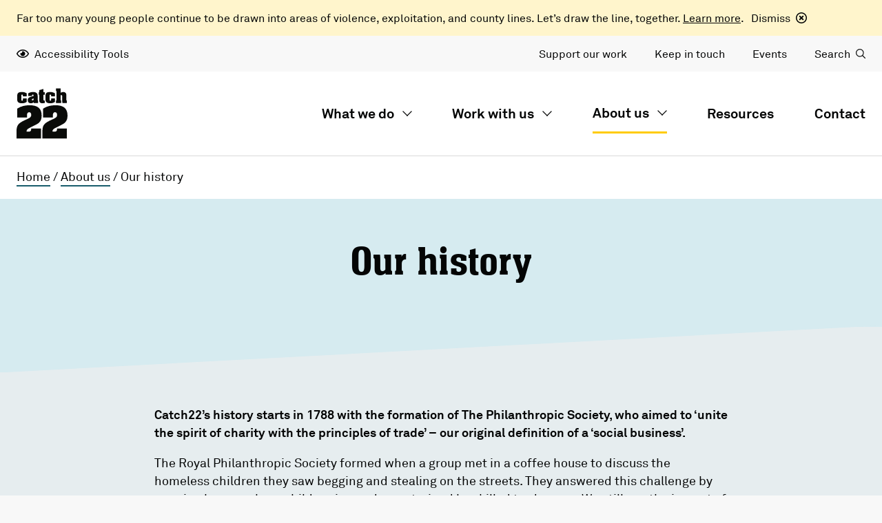

--- FILE ---
content_type: text/html; charset=UTF-8
request_url: https://www.catch-22.org.uk/about-us/our-history/
body_size: 23074
content:
<!doctype html>
<html lang="en-GB">
<head>
    <meta charset="UTF-8">
    <meta name="viewport" content="width=device-width, initial-scale=1">
    <link rel="profile" href="http://gmpg.org/xfn/11">
    <link rel="stylesheet" href="https://pro.fontawesome.com/releases/v5.10.0/css/all.css"
          integrity="sha384-AYmEC3Yw5cVb3ZcuHtOA93w35dYTsvhLPVnYs9eStHfGJvOvKxVfELGroGkvsg+p" crossorigin="anonymous"/>
    <meta name='robots' content='index, follow, max-image-preview:large, max-snippet:-1, max-video-preview:-1' />
<script id="cookieyes" type="text/javascript" src="https://cdn-cookieyes.com/client_data/e713cb47cfa44d826bb06fc5/script.js"></script>
	<!-- This site is optimized with the Yoast SEO plugin v26.8 - https://yoast.com/product/yoast-seo-wordpress/ -->
	<title>Our history | Catch22</title>
<link data-rocket-prefetch href="https://pro.fontawesome.com" rel="dns-prefetch">
<link data-rocket-prefetch href="https://www.gstatic.com" rel="dns-prefetch">
<link data-rocket-prefetch href="https://cdn-cookieyes.com" rel="dns-prefetch">
<link data-rocket-prefetch href="https://d1mdc3nx9zxju4.cloudfront.net" rel="dns-prefetch">
<link data-rocket-prefetch href="https://www.google.com" rel="dns-prefetch"><link rel="preload" data-rocket-preload as="image" href="https://www.catch-22.org.uk/app/themes/Catch22/dist/images/logo.svg" fetchpriority="high">
	<link rel="canonical" href="https://www.catch-22.org.uk/about-us/our-history/" />
	<meta property="og:locale" content="en_GB" />
	<meta property="og:type" content="article" />
	<meta property="og:title" content="Our history | Catch22" />
	<meta property="og:url" content="https://www.catch-22.org.uk/about-us/our-history/" />
	<meta property="og:site_name" content="Catch22" />
	<meta property="article:publisher" content="https://www.facebook.com/Catch22charity/" />
	<meta property="article:modified_time" content="2025-10-15T08:21:19+00:00" />
	<meta property="og:image" content="https://d1mdc3nx9zxju4.cloudfront.net/prod/uploads/2023/04/Our-History-2017-scaled.jpg" />
	<meta property="og:image:width" content="2560" />
	<meta property="og:image:height" content="1709" />
	<meta property="og:image:type" content="image/jpeg" />
	<meta name="twitter:card" content="summary_large_image" />
	<meta name="twitter:site" content="@catch22" />
	<script type="application/ld+json" class="yoast-schema-graph">{"@context":"https://schema.org","@graph":[{"@type":"WebPage","@id":"https://www.catch-22.org.uk/about-us/our-history/","url":"https://www.catch-22.org.uk/about-us/our-history/","name":"Our history | Catch22","isPartOf":{"@id":"https://www.catch-22.org.uk/#website"},"primaryImageOfPage":{"@id":"https://www.catch-22.org.uk/about-us/our-history/#primaryimage"},"image":{"@id":"https://www.catch-22.org.uk/about-us/our-history/#primaryimage"},"thumbnailUrl":"https://d1mdc3nx9zxju4.cloudfront.net/prod/uploads/2023/04/Our-History-2017-scaled.jpg","datePublished":"2021-12-03T10:30:25+00:00","dateModified":"2025-10-15T08:21:19+00:00","breadcrumb":{"@id":"https://www.catch-22.org.uk/about-us/our-history/#breadcrumb"},"inLanguage":"en-GB","potentialAction":[{"@type":"ReadAction","target":["https://www.catch-22.org.uk/about-us/our-history/"]}]},{"@type":"ImageObject","inLanguage":"en-GB","@id":"https://www.catch-22.org.uk/about-us/our-history/#primaryimage","url":"https://d1mdc3nx9zxju4.cloudfront.net/prod/uploads/2023/04/Our-History-2017-scaled.jpg","contentUrl":"https://d1mdc3nx9zxju4.cloudfront.net/prod/uploads/2023/04/Our-History-2017-scaled.jpg","width":2560,"height":1709,"caption":"Parts of Catch22's timeline are depicted on a poster, starting in 1788 with the formation of the Philanthropic Society, the funding of the London Police Court Mission by Frederick Railer in 1876, the Probation of Offenders Act in 1907, the renaming of the London Police Court Mission to the Rainer Foundation in 1960 and the creation of Crime Concern by the Home Secretary in 1988. Someone has stuck a green post-it note on the top to mark the birth of the NHS in 1948."},{"@type":"BreadcrumbList","@id":"https://www.catch-22.org.uk/about-us/our-history/#breadcrumb","itemListElement":[{"@type":"ListItem","position":1,"name":"Home","item":"https://www.catch-22.org.uk/"},{"@type":"ListItem","position":2,"name":"About us","item":"https://www.catch-22.org.uk/about-us/"},{"@type":"ListItem","position":3,"name":"Our history"}]},{"@type":"WebSite","@id":"https://www.catch-22.org.uk/#website","url":"https://www.catch-22.org.uk/","name":"Catch22","description":"A social business","potentialAction":[{"@type":"SearchAction","target":{"@type":"EntryPoint","urlTemplate":"https://www.catch-22.org.uk/?s={search_term_string}"},"query-input":{"@type":"PropertyValueSpecification","valueRequired":true,"valueName":"search_term_string"}}],"inLanguage":"en-GB"}]}</script>
	<!-- / Yoast SEO plugin. -->


<link rel='dns-prefetch' href='//www.catch-22.org.uk' />
<link rel='dns-prefetch' href='//www.google.com' />
<link rel='dns-prefetch' href='//www.googletagmanager.com' />
<link rel='dns-prefetch' href='//d1mdc3nx9zxju4.cloudfront.net' />

<link rel="alternate" type="application/rss+xml" title="Catch22 &raquo; Feed" href="https://www.catch-22.org.uk/feed/" />
<link rel="alternate" title="oEmbed (JSON)" type="application/json+oembed" href="https://www.catch-22.org.uk/wp-json/oembed/1.0/embed?url=https%3A%2F%2Fwww.catch-22.org.uk%2Fabout-us%2Four-history%2F" />
<link rel="alternate" title="oEmbed (XML)" type="text/xml+oembed" href="https://www.catch-22.org.uk/wp-json/oembed/1.0/embed?url=https%3A%2F%2Fwww.catch-22.org.uk%2Fabout-us%2Four-history%2F&#038;format=xml" />
<style id='wp-img-auto-sizes-contain-inline-css' type='text/css'>
img:is([sizes=auto i],[sizes^="auto," i]){contain-intrinsic-size:3000px 1500px}
/*# sourceURL=wp-img-auto-sizes-contain-inline-css */
</style>
<style id='wp-emoji-styles-inline-css' type='text/css'>

	img.wp-smiley, img.emoji {
		display: inline !important;
		border: none !important;
		box-shadow: none !important;
		height: 1em !important;
		width: 1em !important;
		margin: 0 0.07em !important;
		vertical-align: -0.1em !important;
		background: none !important;
		padding: 0 !important;
	}
/*# sourceURL=wp-emoji-styles-inline-css */
</style>
<style id='wp-block-library-inline-css' type='text/css'>
:root{--wp-block-synced-color:#7a00df;--wp-block-synced-color--rgb:122,0,223;--wp-bound-block-color:var(--wp-block-synced-color);--wp-editor-canvas-background:#ddd;--wp-admin-theme-color:#007cba;--wp-admin-theme-color--rgb:0,124,186;--wp-admin-theme-color-darker-10:#006ba1;--wp-admin-theme-color-darker-10--rgb:0,107,160.5;--wp-admin-theme-color-darker-20:#005a87;--wp-admin-theme-color-darker-20--rgb:0,90,135;--wp-admin-border-width-focus:2px}@media (min-resolution:192dpi){:root{--wp-admin-border-width-focus:1.5px}}.wp-element-button{cursor:pointer}:root .has-very-light-gray-background-color{background-color:#eee}:root .has-very-dark-gray-background-color{background-color:#313131}:root .has-very-light-gray-color{color:#eee}:root .has-very-dark-gray-color{color:#313131}:root .has-vivid-green-cyan-to-vivid-cyan-blue-gradient-background{background:linear-gradient(135deg,#00d084,#0693e3)}:root .has-purple-crush-gradient-background{background:linear-gradient(135deg,#34e2e4,#4721fb 50%,#ab1dfe)}:root .has-hazy-dawn-gradient-background{background:linear-gradient(135deg,#faaca8,#dad0ec)}:root .has-subdued-olive-gradient-background{background:linear-gradient(135deg,#fafae1,#67a671)}:root .has-atomic-cream-gradient-background{background:linear-gradient(135deg,#fdd79a,#004a59)}:root .has-nightshade-gradient-background{background:linear-gradient(135deg,#330968,#31cdcf)}:root .has-midnight-gradient-background{background:linear-gradient(135deg,#020381,#2874fc)}:root{--wp--preset--font-size--normal:16px;--wp--preset--font-size--huge:42px}.has-regular-font-size{font-size:1em}.has-larger-font-size{font-size:2.625em}.has-normal-font-size{font-size:var(--wp--preset--font-size--normal)}.has-huge-font-size{font-size:var(--wp--preset--font-size--huge)}.has-text-align-center{text-align:center}.has-text-align-left{text-align:left}.has-text-align-right{text-align:right}.has-fit-text{white-space:nowrap!important}#end-resizable-editor-section{display:none}.aligncenter{clear:both}.items-justified-left{justify-content:flex-start}.items-justified-center{justify-content:center}.items-justified-right{justify-content:flex-end}.items-justified-space-between{justify-content:space-between}.screen-reader-text{border:0;clip-path:inset(50%);height:1px;margin:-1px;overflow:hidden;padding:0;position:absolute;width:1px;word-wrap:normal!important}.screen-reader-text:focus{background-color:#ddd;clip-path:none;color:#444;display:block;font-size:1em;height:auto;left:5px;line-height:normal;padding:15px 23px 14px;text-decoration:none;top:5px;width:auto;z-index:100000}html :where(.has-border-color){border-style:solid}html :where([style*=border-top-color]){border-top-style:solid}html :where([style*=border-right-color]){border-right-style:solid}html :where([style*=border-bottom-color]){border-bottom-style:solid}html :where([style*=border-left-color]){border-left-style:solid}html :where([style*=border-width]){border-style:solid}html :where([style*=border-top-width]){border-top-style:solid}html :where([style*=border-right-width]){border-right-style:solid}html :where([style*=border-bottom-width]){border-bottom-style:solid}html :where([style*=border-left-width]){border-left-style:solid}html :where(img[class*=wp-image-]){height:auto;max-width:100%}:where(figure){margin:0 0 1em}html :where(.is-position-sticky){--wp-admin--admin-bar--position-offset:var(--wp-admin--admin-bar--height,0px)}@media screen and (max-width:600px){html :where(.is-position-sticky){--wp-admin--admin-bar--position-offset:0px}}

/*# sourceURL=wp-block-library-inline-css */
</style><style id='global-styles-inline-css' type='text/css'>
:root{--wp--preset--aspect-ratio--square: 1;--wp--preset--aspect-ratio--4-3: 4/3;--wp--preset--aspect-ratio--3-4: 3/4;--wp--preset--aspect-ratio--3-2: 3/2;--wp--preset--aspect-ratio--2-3: 2/3;--wp--preset--aspect-ratio--16-9: 16/9;--wp--preset--aspect-ratio--9-16: 9/16;--wp--preset--color--black: #000000;--wp--preset--color--cyan-bluish-gray: #abb8c3;--wp--preset--color--white: #ffffff;--wp--preset--color--pale-pink: #f78da7;--wp--preset--color--vivid-red: #cf2e2e;--wp--preset--color--luminous-vivid-orange: #ff6900;--wp--preset--color--luminous-vivid-amber: #fcb900;--wp--preset--color--light-green-cyan: #7bdcb5;--wp--preset--color--vivid-green-cyan: #00d084;--wp--preset--color--pale-cyan-blue: #8ed1fc;--wp--preset--color--vivid-cyan-blue: #0693e3;--wp--preset--color--vivid-purple: #9b51e0;--wp--preset--gradient--vivid-cyan-blue-to-vivid-purple: linear-gradient(135deg,rgb(6,147,227) 0%,rgb(155,81,224) 100%);--wp--preset--gradient--light-green-cyan-to-vivid-green-cyan: linear-gradient(135deg,rgb(122,220,180) 0%,rgb(0,208,130) 100%);--wp--preset--gradient--luminous-vivid-amber-to-luminous-vivid-orange: linear-gradient(135deg,rgb(252,185,0) 0%,rgb(255,105,0) 100%);--wp--preset--gradient--luminous-vivid-orange-to-vivid-red: linear-gradient(135deg,rgb(255,105,0) 0%,rgb(207,46,46) 100%);--wp--preset--gradient--very-light-gray-to-cyan-bluish-gray: linear-gradient(135deg,rgb(238,238,238) 0%,rgb(169,184,195) 100%);--wp--preset--gradient--cool-to-warm-spectrum: linear-gradient(135deg,rgb(74,234,220) 0%,rgb(151,120,209) 20%,rgb(207,42,186) 40%,rgb(238,44,130) 60%,rgb(251,105,98) 80%,rgb(254,248,76) 100%);--wp--preset--gradient--blush-light-purple: linear-gradient(135deg,rgb(255,206,236) 0%,rgb(152,150,240) 100%);--wp--preset--gradient--blush-bordeaux: linear-gradient(135deg,rgb(254,205,165) 0%,rgb(254,45,45) 50%,rgb(107,0,62) 100%);--wp--preset--gradient--luminous-dusk: linear-gradient(135deg,rgb(255,203,112) 0%,rgb(199,81,192) 50%,rgb(65,88,208) 100%);--wp--preset--gradient--pale-ocean: linear-gradient(135deg,rgb(255,245,203) 0%,rgb(182,227,212) 50%,rgb(51,167,181) 100%);--wp--preset--gradient--electric-grass: linear-gradient(135deg,rgb(202,248,128) 0%,rgb(113,206,126) 100%);--wp--preset--gradient--midnight: linear-gradient(135deg,rgb(2,3,129) 0%,rgb(40,116,252) 100%);--wp--preset--font-size--small: 13px;--wp--preset--font-size--medium: 20px;--wp--preset--font-size--large: 36px;--wp--preset--font-size--x-large: 42px;--wp--preset--spacing--20: 0.44rem;--wp--preset--spacing--30: 0.67rem;--wp--preset--spacing--40: 1rem;--wp--preset--spacing--50: 1.5rem;--wp--preset--spacing--60: 2.25rem;--wp--preset--spacing--70: 3.38rem;--wp--preset--spacing--80: 5.06rem;--wp--preset--shadow--natural: 6px 6px 9px rgba(0, 0, 0, 0.2);--wp--preset--shadow--deep: 12px 12px 50px rgba(0, 0, 0, 0.4);--wp--preset--shadow--sharp: 6px 6px 0px rgba(0, 0, 0, 0.2);--wp--preset--shadow--outlined: 6px 6px 0px -3px rgb(255, 255, 255), 6px 6px rgb(0, 0, 0);--wp--preset--shadow--crisp: 6px 6px 0px rgb(0, 0, 0);}:where(.is-layout-flex){gap: 0.5em;}:where(.is-layout-grid){gap: 0.5em;}body .is-layout-flex{display: flex;}.is-layout-flex{flex-wrap: wrap;align-items: center;}.is-layout-flex > :is(*, div){margin: 0;}body .is-layout-grid{display: grid;}.is-layout-grid > :is(*, div){margin: 0;}:where(.wp-block-columns.is-layout-flex){gap: 2em;}:where(.wp-block-columns.is-layout-grid){gap: 2em;}:where(.wp-block-post-template.is-layout-flex){gap: 1.25em;}:where(.wp-block-post-template.is-layout-grid){gap: 1.25em;}.has-black-color{color: var(--wp--preset--color--black) !important;}.has-cyan-bluish-gray-color{color: var(--wp--preset--color--cyan-bluish-gray) !important;}.has-white-color{color: var(--wp--preset--color--white) !important;}.has-pale-pink-color{color: var(--wp--preset--color--pale-pink) !important;}.has-vivid-red-color{color: var(--wp--preset--color--vivid-red) !important;}.has-luminous-vivid-orange-color{color: var(--wp--preset--color--luminous-vivid-orange) !important;}.has-luminous-vivid-amber-color{color: var(--wp--preset--color--luminous-vivid-amber) !important;}.has-light-green-cyan-color{color: var(--wp--preset--color--light-green-cyan) !important;}.has-vivid-green-cyan-color{color: var(--wp--preset--color--vivid-green-cyan) !important;}.has-pale-cyan-blue-color{color: var(--wp--preset--color--pale-cyan-blue) !important;}.has-vivid-cyan-blue-color{color: var(--wp--preset--color--vivid-cyan-blue) !important;}.has-vivid-purple-color{color: var(--wp--preset--color--vivid-purple) !important;}.has-black-background-color{background-color: var(--wp--preset--color--black) !important;}.has-cyan-bluish-gray-background-color{background-color: var(--wp--preset--color--cyan-bluish-gray) !important;}.has-white-background-color{background-color: var(--wp--preset--color--white) !important;}.has-pale-pink-background-color{background-color: var(--wp--preset--color--pale-pink) !important;}.has-vivid-red-background-color{background-color: var(--wp--preset--color--vivid-red) !important;}.has-luminous-vivid-orange-background-color{background-color: var(--wp--preset--color--luminous-vivid-orange) !important;}.has-luminous-vivid-amber-background-color{background-color: var(--wp--preset--color--luminous-vivid-amber) !important;}.has-light-green-cyan-background-color{background-color: var(--wp--preset--color--light-green-cyan) !important;}.has-vivid-green-cyan-background-color{background-color: var(--wp--preset--color--vivid-green-cyan) !important;}.has-pale-cyan-blue-background-color{background-color: var(--wp--preset--color--pale-cyan-blue) !important;}.has-vivid-cyan-blue-background-color{background-color: var(--wp--preset--color--vivid-cyan-blue) !important;}.has-vivid-purple-background-color{background-color: var(--wp--preset--color--vivid-purple) !important;}.has-black-border-color{border-color: var(--wp--preset--color--black) !important;}.has-cyan-bluish-gray-border-color{border-color: var(--wp--preset--color--cyan-bluish-gray) !important;}.has-white-border-color{border-color: var(--wp--preset--color--white) !important;}.has-pale-pink-border-color{border-color: var(--wp--preset--color--pale-pink) !important;}.has-vivid-red-border-color{border-color: var(--wp--preset--color--vivid-red) !important;}.has-luminous-vivid-orange-border-color{border-color: var(--wp--preset--color--luminous-vivid-orange) !important;}.has-luminous-vivid-amber-border-color{border-color: var(--wp--preset--color--luminous-vivid-amber) !important;}.has-light-green-cyan-border-color{border-color: var(--wp--preset--color--light-green-cyan) !important;}.has-vivid-green-cyan-border-color{border-color: var(--wp--preset--color--vivid-green-cyan) !important;}.has-pale-cyan-blue-border-color{border-color: var(--wp--preset--color--pale-cyan-blue) !important;}.has-vivid-cyan-blue-border-color{border-color: var(--wp--preset--color--vivid-cyan-blue) !important;}.has-vivid-purple-border-color{border-color: var(--wp--preset--color--vivid-purple) !important;}.has-vivid-cyan-blue-to-vivid-purple-gradient-background{background: var(--wp--preset--gradient--vivid-cyan-blue-to-vivid-purple) !important;}.has-light-green-cyan-to-vivid-green-cyan-gradient-background{background: var(--wp--preset--gradient--light-green-cyan-to-vivid-green-cyan) !important;}.has-luminous-vivid-amber-to-luminous-vivid-orange-gradient-background{background: var(--wp--preset--gradient--luminous-vivid-amber-to-luminous-vivid-orange) !important;}.has-luminous-vivid-orange-to-vivid-red-gradient-background{background: var(--wp--preset--gradient--luminous-vivid-orange-to-vivid-red) !important;}.has-very-light-gray-to-cyan-bluish-gray-gradient-background{background: var(--wp--preset--gradient--very-light-gray-to-cyan-bluish-gray) !important;}.has-cool-to-warm-spectrum-gradient-background{background: var(--wp--preset--gradient--cool-to-warm-spectrum) !important;}.has-blush-light-purple-gradient-background{background: var(--wp--preset--gradient--blush-light-purple) !important;}.has-blush-bordeaux-gradient-background{background: var(--wp--preset--gradient--blush-bordeaux) !important;}.has-luminous-dusk-gradient-background{background: var(--wp--preset--gradient--luminous-dusk) !important;}.has-pale-ocean-gradient-background{background: var(--wp--preset--gradient--pale-ocean) !important;}.has-electric-grass-gradient-background{background: var(--wp--preset--gradient--electric-grass) !important;}.has-midnight-gradient-background{background: var(--wp--preset--gradient--midnight) !important;}.has-small-font-size{font-size: var(--wp--preset--font-size--small) !important;}.has-medium-font-size{font-size: var(--wp--preset--font-size--medium) !important;}.has-large-font-size{font-size: var(--wp--preset--font-size--large) !important;}.has-x-large-font-size{font-size: var(--wp--preset--font-size--x-large) !important;}
/*# sourceURL=global-styles-inline-css */
</style>

<style id='classic-theme-styles-inline-css' type='text/css'>
/*! This file is auto-generated */
.wp-block-button__link{color:#fff;background-color:#32373c;border-radius:9999px;box-shadow:none;text-decoration:none;padding:calc(.667em + 2px) calc(1.333em + 2px);font-size:1.125em}.wp-block-file__button{background:#32373c;color:#fff;text-decoration:none}
/*# sourceURL=/wp-includes/css/classic-themes.min.css */
</style>
<link rel='stylesheet' id='kappow-style-css' href='https://www.catch-22.org.uk/app/themes/Catch22/style.css?ver=6.9' type='text/css' media='all' />
<link rel='stylesheet' id='kappow-main-css' href='https://www.catch-22.org.uk/app/themes/Catch22/dist/css/main.css?ver=2.5.1' type='text/css' media='all' />
<link rel='stylesheet' id='kappow-fancybox-css' href='https://www.catch-22.org.uk/app/themes/Catch22/dist/css/fancybox.css?ver=1.0.0' type='text/css' media='all' />
<script type="text/javascript" src="https://www.catch-22.org.uk/wp/wp-includes/js/jquery/jquery.min.js?ver=3.7.1" id="jquery-core-js"></script>
<script type="text/javascript" src="https://www.catch-22.org.uk/wp/wp-includes/js/jquery/jquery-migrate.min.js?ver=3.4.1" id="jquery-migrate-js"></script>
<script type="text/javascript" src="https://www.catch-22.org.uk/app/themes/Catch22/dist/js/vendor/fancybox.umd.js?ver=6.9" id="kappow-fancybox-js"></script>
<script type="text/javascript" src="https://www.catch-22.org.uk/app/themes/Catch22/dist/js/vendor/vivus.min.js?ver=6.9" id="kappow-vivus-js"></script>

<!-- Google tag (gtag.js) snippet added by Site Kit -->
<!-- Google Analytics snippet added by Site Kit -->
<script type="text/javascript" src="https://www.googletagmanager.com/gtag/js?id=G-NM9ZQHKSL8" id="google_gtagjs-js" async></script>
<script type="text/javascript" id="google_gtagjs-js-after">
/* <![CDATA[ */
window.dataLayer = window.dataLayer || [];function gtag(){dataLayer.push(arguments);}
gtag("set","linker",{"domains":["www.catch-22.org.uk"]});
gtag("js", new Date());
gtag("set", "developer_id.dZTNiMT", true);
gtag("config", "G-NM9ZQHKSL8");
//# sourceURL=google_gtagjs-js-after
/* ]]> */
</script>
<link rel="https://api.w.org/" href="https://www.catch-22.org.uk/wp-json/" /><link rel="alternate" title="JSON" type="application/json" href="https://www.catch-22.org.uk/wp-json/wp/v2/pages/166" /><link rel="EditURI" type="application/rsd+xml" title="RSD" href="https://www.catch-22.org.uk/wp/xmlrpc.php?rsd" />
<meta name="generator" content="WordPress 6.9" />
<link rel='shortlink' href='https://www.catch-22.org.uk/?p=166' />
<meta name="generator" content="Site Kit by Google 1.171.0" /><!-- Stream WordPress user activity plugin v4.1.1 -->

<!-- Google AdSense meta tags added by Site Kit -->
<meta name="google-adsense-platform-account" content="ca-host-pub-2644536267352236">
<meta name="google-adsense-platform-domain" content="sitekit.withgoogle.com">
<!-- End Google AdSense meta tags added by Site Kit -->

<!-- Google Tag Manager snippet added by Site Kit -->
<script type="text/javascript">
/* <![CDATA[ */

			( function( w, d, s, l, i ) {
				w[l] = w[l] || [];
				w[l].push( {'gtm.start': new Date().getTime(), event: 'gtm.js'} );
				var f = d.getElementsByTagName( s )[0],
					j = d.createElement( s ), dl = l != 'dataLayer' ? '&l=' + l : '';
				j.async = true;
				j.src = 'https://www.googletagmanager.com/gtm.js?id=' + i + dl;
				f.parentNode.insertBefore( j, f );
			} )( window, document, 'script', 'dataLayer', 'GTM-KFWFWL4' );
			
/* ]]> */
</script>

<!-- End Google Tag Manager snippet added by Site Kit -->
<link rel="icon" href="https://d1mdc3nx9zxju4.cloudfront.net/prod/uploads/2021/12/cropped-favicon-32x32.png" sizes="32x32" />
<link rel="icon" href="https://d1mdc3nx9zxju4.cloudfront.net/prod/uploads/2021/12/cropped-favicon-192x192.png" sizes="192x192" />
<link rel="apple-touch-icon" href="https://d1mdc3nx9zxju4.cloudfront.net/prod/uploads/2021/12/cropped-favicon-180x180.png" />
<meta name="msapplication-TileImage" content="https://d1mdc3nx9zxju4.cloudfront.net/prod/uploads/2021/12/cropped-favicon-270x270.png" />
<noscript><style id="rocket-lazyload-nojs-css">.rll-youtube-player, [data-lazy-src]{display:none !important;}</style></noscript><meta name="generator" content="WP Rocket 3.20.3" data-wpr-features="wpr_lazyload_iframes wpr_preconnect_external_domains wpr_oci wpr_preload_links wpr_desktop" /></head>
<body class="wp-singular page-template-default page page-id-166 page-child parent-pageid-92 wp-theme-Catch22 our-history">
<div  class="dismissible_header">
    <div  class="container columns columns--middle columns--wrap">
        <p>
            <p><span data-teams="true">Far too many young people continue to be drawn into areas of violence, exploitation, and county lines. Let&#8217;s draw the line, together. <a href="https://www.catch-22.org.uk/about-us/our-campaigns/drawing-the-line/">Learn more</a>.</span></p>
            <a href="#" class="dismiss_banner">
                <span>Dismiss</span>
                <img src="https://www.catch-22.org.uk/app/themes/Catch22/dist/images/close.svg" alt="close">            </a>
        </p>
    </div>
</div>
<header  id="masthead">
    <!-- Toolbar -->
    <div  class="header_toolbar">
        <div  class="container columns columns--middle columns--between">
            <!-- Accessibility -->
            <div class="header_toolbar--access">
                <a href="#">
                    <img src="https://www.catch-22.org.uk/app/themes/Catch22/dist/images/eye.svg" alt="Eye">                    <span>Accessibility Tools</span>
                </a>
            </div>
            <!-- Menu -->
            <div class="header_toolbar--menu columns columns--middle">
                <ul id="menu-toolbar" class="menu"><li id="menu-item-10924" class="menu-item menu-item-type-post_type menu-item-object-page menu-item-10924"><a href="https://www.catch-22.org.uk/work-with-us/support-our-work/">Support our work</a></li>
<li id="menu-item-562" class="menu-item menu-item-type-custom menu-item-object-custom menu-item-562"><a href="/updates/">Keep in touch</a></li>
<li id="menu-item-563" class="menu-item menu-item-type-custom menu-item-object-custom menu-item-563"><a href="/events/">Events</a></li>
</ul>                <a href="#" class="search">Search</a>
            </div>
        </div>
        <!-- Search Bar -->
        <div  class="search_bar">
            <div class="container--narrow columns columns--middle columns--between">
                <form role="search" method="get" class="search-form" action="/">
                    <label>
                        <input type="submit" name="submit" value="">
                        <span class="screen-reader-text">Search for:</span>
                        <input type="search" class="search-field" placeholder="Enter a search term" value="" name="s">
                    </label>
                </form>
                <a href="#" class="search">
                    <i class="fal fa-times-circle"></i>
                </a>
            </div>
        </div>
    </div>
    <!-- Header -->
    <div  class="header">
        <div  class="container columns columns--middle columns--between">
            <!-- Logo -->
            <div class="header__logo">
                <a href="/">
                    <img fetchpriority="high" src="https://www.catch-22.org.uk/app/themes/Catch22/dist/images/logo.svg" alt="Catch22">                </a>
            </div>
            <!-- Menu -->
            <nav class="header__menu">
                <ul id="menu-primary" class="menu"><li id="menu-item-99" class="trigger-mega-menu what-we-do-menu menu-item menu-item-type-post_type menu-item-object-page menu-item-99"><a href="https://www.catch-22.org.uk/what-we-do/">What we do</a></li>
<li id="menu-item-100" class="trigger-mega-menu work-with-us-menu menu-item menu-item-type-post_type menu-item-object-page menu-item-100"><a href="https://www.catch-22.org.uk/work-with-us/">Work with us</a></li>
<li id="menu-item-101" class="trigger-mega-menu about-us-menu menu-item menu-item-type-post_type menu-item-object-page current-page-ancestor menu-item-101"><a href="https://www.catch-22.org.uk/about-us/">About us</a></li>
<li id="menu-item-102" class="menu-item menu-item-type-post_type menu-item-object-page menu-item-102"><a href="https://www.catch-22.org.uk/resources/">Resources</a></li>
<li id="menu-item-103" class="menu-item menu-item-type-post_type menu-item-object-page menu-item-103"><a href="https://www.catch-22.org.uk/contact/">Contact</a></li>
</ul><section id="what-we-do-menu" class="mega_menu ">
    <div  class="container">
        <div class="columns columns--stretch columns--between columns--wrap">
            <!-- Menu -->
            <nav class="mega_menu--menu">
                <div class="columns columns--top">
                    <div class="col col--one">
                        <h3 class="p-regular">
                            <a href="https://www.catch-22.org.uk/what-we-do/">
                                What we do                            </a>
                        </h3>
                        <p>Catch22 designs and delivers services that build resilience and aspiration in people of all ages and within communities across the UK.</p>
                                <ul class="">
                                    <li class="title">
                                        <a href="https://www.catch-22.org.uk/what-we-do/employment-and-training/">
                                            Employment and training                                        </a>
                                    </li>
                                                                                <li class="child-link">
                                                <a href="https://www.catch-22.org.uk/what-we-do/employment-and-training/support-into-work/">
                                                    Support into work                                                </a>
                                            </li>
                                                                                        <li class="child-link">
                                                <a href="https://www.catch-22.org.uk/what-we-do/employment-and-training/digital-skills/">
                                                    Digital skills                                                </a>
                                            </li>
                                                                                        <li class="child-link">
                                                <a href="https://www.catch-22.org.uk/what-we-do/employment-and-training/social-action/">
                                                    Social action                                                </a>
                                            </li>
                                                                            </ul>
                                                    </div>
                                            <div class="col col--two">
                                                            <ul class="">
                                    <li class="title">
                                        <a href="https://www.catch-22.org.uk/what-we-do/criminal-justice/">
                                            Criminal justice                                        </a>
                                    </li>
                                                                                <li class="child-link">
                                                <a href="https://www.catch-22.org.uk/what-we-do/criminal-justice/crime-diversion/">
                                                    Crime diversion                                                </a>
                                            </li>
                                                                                        <li class="child-link">
                                                <a href="https://www.catch-22.org.uk/what-we-do/criminal-justice/gangs/">
                                                    Gangs                                                </a>
                                            </li>
                                                                                        <li class="child-link">
                                                <a href="https://www.catch-22.org.uk/what-we-do/criminal-justice/offender-management-and-rehabilitation/">
                                                    Offender management and rehabilitation                                                </a>
                                            </li>
                                                                                        <li class="child-link">
                                                <a href="https://www.catch-22.org.uk/what-we-do/criminal-justice/victim-services/">
                                                    Victim services                                                </a>
                                            </li>
                                                                            </ul>
                                                                <ul class="">
                                    <li class="title">
                                        <a href="https://www.catch-22.org.uk/what-we-do/education/">
                                            Education                                        </a>
                                    </li>
                                                                                <li class="child-link">
                                                <a href="https://www.catch-22.org.uk/what-we-do/education/primary-ks1-and-ks2/">
                                                    Primary / KS1 and KS2                                                </a>
                                            </li>
                                                                                        <li class="child-link">
                                                <a href="https://www.catch-22.org.uk/what-we-do/education/secondary-ks3-and-ks4/">
                                                    Secondary / KS3 and KS4                                                </a>
                                            </li>
                                                                                        <li class="child-link">
                                                <a href="https://www.catch-22.org.uk/what-we-do/education/post-16/">
                                                    Post-16                                                </a>
                                            </li>
                                                                            </ul>
                                                        </div>
                                                <div class="col col--three">
                                                            <ul class="">
                                    <li class="title">
                                        <a href="https://www.catch-22.org.uk/what-we-do/child-exploitation/">
                                            Child exploitation                                        </a>
                                    </li>
                                                                    </ul>
                                                                <ul class="">
                                    <li class="title">
                                        <a href="https://www.catch-22.org.uk/what-we-do/childrens-social-care/">
                                            Children’s social care                                        </a>
                                    </li>
                                                                                <li class="child-link">
                                                <a href="https://www.catch-22.org.uk/what-we-do/childrens-social-care/childrens-homes/">
                                                    Children’s homes                                                </a>
                                            </li>
                                                                                        <li class="child-link">
                                                <a href="https://www.catch-22.org.uk/what-we-do/childrens-social-care/care-leavers/">
                                                    Care leavers                                                </a>
                                            </li>
                                                                            </ul>
                                                                <ul class="">
                                    <li class="title">
                                        <a href="https://www.catch-22.org.uk/what-we-do/health-and-wellbeing/">
                                            Health and wellbeing                                        </a>
                                    </li>
                                                                                <li class="child-link">
                                                <a href="https://www.catch-22.org.uk/what-we-do/health-and-wellbeing/substance-misuse/">
                                                    Substance use                                                </a>
                                            </li>
                                                                                        <li class="child-link">
                                                <a href="https://www.catch-22.org.uk/what-we-do/health-and-wellbeing/emotional-support/">
                                                    Emotional support                                                </a>
                                            </li>
                                                                                        <li class="child-link">
                                                <a href="https://www.catch-22.org.uk/what-we-do/health-and-wellbeing/health-screening/">
                                                    Health screening                                                </a>
                                            </li>
                                                                                        <li class="child-link">
                                                <a href="https://www.catch-22.org.uk/what-we-do/health-and-wellbeing/housing-support/">
                                                    Housing support                                                </a>
                                            </li>
                                                                            </ul>
                                                        </div>
                                        </div>
            </nav>
                            <!-- Link -->
                <div class="mega_menu--link">
                    <img width="2560" height="1707" src="https://d1mdc3nx9zxju4.cloudfront.net/prod/uploads/2023/04/Purpose-InspirEd-2019-scaled.jpg" class="attachment-full size-full" alt="A poster stuck on the wall reads &quot;A purpose&quot;. Around it are post-it notes where people have written what &quot;purpose&quot; means to them. None of the post-it notes are legible." decoding="async" fetchpriority="high" srcset="https://d1mdc3nx9zxju4.cloudfront.net/prod/uploads/2023/04/Purpose-InspirEd-2019-scaled.jpg 2560w, https://d1mdc3nx9zxju4.cloudfront.net/prod/uploads/2023/04/Purpose-InspirEd-2019-300x200.jpg 300w, https://d1mdc3nx9zxju4.cloudfront.net/prod/uploads/2023/04/Purpose-InspirEd-2019-1024x683.jpg 1024w, https://d1mdc3nx9zxju4.cloudfront.net/prod/uploads/2023/04/Purpose-InspirEd-2019-768x512.jpg 768w, https://d1mdc3nx9zxju4.cloudfront.net/prod/uploads/2023/04/Purpose-InspirEd-2019-1536x1024.jpg 1536w, https://d1mdc3nx9zxju4.cloudfront.net/prod/uploads/2023/04/Purpose-InspirEd-2019-2048x1366.jpg 2048w" sizes="(max-width: 2560px) 100vw, 2560px" />                    <a href="https://www.catch-22.org.uk/find-services/" class="p-regular">
                        <span>Find services</span>
                        <i class="fal fa-arrow-circle-right"></i>
                    </a>
                </div>
                        </div>
    </div>
</section>
<section id="work-with-us-menu" class="mega_menu ">
    <div class="container">
        <div class="columns columns--stretch columns--between columns--wrap">
            <!-- Menu -->
            <nav class="mega_menu--menu">
                <div class="columns columns--top">
                    <div class="col col--one">
                        <h3 class="p-regular">
                            <a href="https://www.catch-22.org.uk/work-with-us/">
                                Work with us                            </a>
                        </h3>
                        <p>Catch22 unlocks innovation through collaborative partnerships. Together, we tackle the pressing issues in public services.</p>
                    </div>
                                            <div class="col col--two">
                                                            <ul class="hide_child">
                                    <li class="title">
                                        <a href="https://www.catch-22.org.uk/work-with-us/jobs-and-placements/">
                                            Jobs and placements at Catch22                                        </a>
                                    </li>
                                                                                <li class="child-link">
                                                <a href="https://www.catch-22.org.uk/work-with-us/jobs-and-placements/vacancies/">
                                                    Current vacancies                                                </a>
                                            </li>
                                                                                        <li class="child-link">
                                                <a href="https://www.catch-22.org.uk/work-with-us/jobs-and-placements/volunteering-placements-internships/">
                                                    Volunteering, placements and internships                                                </a>
                                            </li>
                                                                                        <li class="child-link">
                                                <a href="https://www.catch-22.org.uk/work-with-us/jobs-and-placements/recruitment-process/">
                                                    Recruitment process                                                </a>
                                            </li>
                                                                                        <li class="child-link">
                                                <a href="https://www.catch-22.org.uk/work-with-us/jobs-and-placements/diversity-and-inclusion/">
                                                    Diversity and inclusion                                                </a>
                                            </li>
                                                                                        <li class="child-link">
                                                <a href="https://www.catch-22.org.uk/work-with-us/jobs-and-placements/benefits/">
                                                    Benefits of working for Catch22                                                </a>
                                            </li>
                                                                            </ul>
                                                                <ul class="hide_child">
                                    <li class="title">
                                        <a href="https://www.catch-22.org.uk/work-with-us/commission-our-services/">
                                            Commission our services                                        </a>
                                    </li>
                                                                    </ul>
                                                                <ul class="hide_child">
                                    <li class="title">
                                        <a href="https://www.catch-22.org.uk/work-with-us/partner-with-us/">
                                            Partner with us                                        </a>
                                    </li>
                                                                    </ul>
                                                                <ul class="hide_child">
                                    <li class="title">
                                        <a href="https://www.catch-22.org.uk/work-with-us/support-our-work/">
                                            Support our work                                        </a>
                                    </li>
                                                                    </ul>
                                                                <ul class="hide_child">
                                    <li class="title">
                                        <a href="https://www.catch-22.org.uk/work-with-us/community-partner-network/">
                                            Community Partner Network                                        </a>
                                    </li>
                                                                    </ul>
                                                        </div>
                                        </div>
            </nav>
                            <!-- Link -->
                <div class="mega_menu--link">
                    <img width="2560" height="1707" src="https://d1mdc3nx9zxju4.cloudfront.net/prod/uploads/2023/10/Substance-Misuse-Prevention-Training-Stock-scaled.jpg" class="attachment-full size-full" alt="A group of professionals sit around a table whilst a woman at the front presents a topic to them. She is using Post-It Notes to demonstrate a theory." decoding="async" srcset="https://d1mdc3nx9zxju4.cloudfront.net/prod/uploads/2023/10/Substance-Misuse-Prevention-Training-Stock-scaled.jpg 2560w, https://d1mdc3nx9zxju4.cloudfront.net/prod/uploads/2023/10/Substance-Misuse-Prevention-Training-Stock-300x200.jpg 300w, https://d1mdc3nx9zxju4.cloudfront.net/prod/uploads/2023/10/Substance-Misuse-Prevention-Training-Stock-1024x683.jpg 1024w, https://d1mdc3nx9zxju4.cloudfront.net/prod/uploads/2023/10/Substance-Misuse-Prevention-Training-Stock-768x512.jpg 768w, https://d1mdc3nx9zxju4.cloudfront.net/prod/uploads/2023/10/Substance-Misuse-Prevention-Training-Stock-1536x1024.jpg 1536w, https://d1mdc3nx9zxju4.cloudfront.net/prod/uploads/2023/10/Substance-Misuse-Prevention-Training-Stock-2048x1365.jpg 2048w" sizes="(max-width: 2560px) 100vw, 2560px" />                    <a href="https://www.catch-22.org.uk/find-services/goodtech-ventures/" class="p-regular">
                        <span>Innovate with us</span>
                        <i class="fal fa-arrow-circle-right"></i>
                    </a>
                </div>
                        </div>
    </div>
</section>
<section id="about-us-menu" class="mega_menu ">
    <div class="container">
        <div class="columns columns--stretch columns--between columns--wrap">
            <!-- Menu -->
            <nav class="mega_menu--menu">
                <div class="columns columns--top">
                    <div class="col col--one">
                        <h3 class="p-regular">
                            <a href="https://www.catch-22.org.uk/about-us/">
                                About us                            </a>
                        </h3>
                        <p>Catch22 is a social business: a not-for-profit business with a social mission. For over 200 years we have designed and delivered services that build resilience and aspiration in people and communities.</p>
                    </div>
                                            <div class="col col--two">
                                                            <ul class="hide_child">
                                    <li class="title">
                                        <a href="https://www.catch-22.org.uk/about-us/our-vision/">
                                            Our vision                                        </a>
                                    </li>
                                                                    </ul>
                                                                <ul class="hide_child">
                                    <li class="title">
                                        <a href="https://www.catch-22.org.uk/about-us/our-impact/">
                                            Our impact                                        </a>
                                    </li>
                                                                    </ul>
                                                                <ul class="hide_child">
                                    <li class="title">
                                        <a href="https://www.catch-22.org.uk/about-us/our-history/">
                                            Our history                                        </a>
                                    </li>
                                                                    </ul>
                                                        </div>
                                                <div class="col col--three">
                                                            <ul class="hide_child">
                                    <li class="title">
                                        <a href="https://www.catch-22.org.uk/about-us/our-campaigns/">
                                            Our campaigns                                        </a>
                                    </li>
                                                                                <li class="child-link">
                                                <a href="https://www.catch-22.org.uk/about-us/our-campaigns/reducing-reoffending/">
                                                    Reducing Reoffending                                                </a>
                                            </li>
                                                                                        <li class="child-link">
                                                <a href="https://www.catch-22.org.uk/about-us/our-campaigns/drawing-the-line/">
                                                    Drawing the Line                                                </a>
                                            </li>
                                                                            </ul>
                                                                <ul class="hide_child">
                                    <li class="title">
                                        <a href="https://www.catch-22.org.uk/about-us/our-people/">
                                            Our people                                        </a>
                                    </li>
                                                                    </ul>
                                                                <ul class="hide_child">
                                    <li class="title">
                                        <a href="https://www.catch-22.org.uk/about-us/our-trustees/">
                                            Our trustees                                        </a>
                                    </li>
                                                                    </ul>
                                                        </div>
                                        </div>
            </nav>
                            <!-- Link -->
                <div class="mega_menu--link">
                    <img width="2560" height="1707" src="https://d1mdc3nx9zxju4.cloudfront.net/prod/uploads/2023/04/Our-Impact-InspirEd-2018-scaled.jpg" class="attachment-full size-full" alt="A group of people stand in front of a balcony listening to someone speak on the floor below. They all have their backs to the camera. Above them is Catch22-branded bunting." decoding="async" srcset="https://d1mdc3nx9zxju4.cloudfront.net/prod/uploads/2023/04/Our-Impact-InspirEd-2018-scaled.jpg 2560w, https://d1mdc3nx9zxju4.cloudfront.net/prod/uploads/2023/04/Our-Impact-InspirEd-2018-300x200.jpg 300w, https://d1mdc3nx9zxju4.cloudfront.net/prod/uploads/2023/04/Our-Impact-InspirEd-2018-1024x683.jpg 1024w, https://d1mdc3nx9zxju4.cloudfront.net/prod/uploads/2023/04/Our-Impact-InspirEd-2018-768x512.jpg 768w, https://d1mdc3nx9zxju4.cloudfront.net/prod/uploads/2023/04/Our-Impact-InspirEd-2018-1536x1024.jpg 1536w, https://d1mdc3nx9zxju4.cloudfront.net/prod/uploads/2023/04/Our-Impact-InspirEd-2018-2048x1366.jpg 2048w" sizes="(max-width: 2560px) 100vw, 2560px" />                    <a href="https://www.catch-22.org.uk/resources/" class="p-regular">
                        <span>Latest news</span>
                        <i class="fal fa-arrow-circle-right"></i>
                    </a>
                </div>
                        </div>
    </div>
</section>
            </nav>
            <!-- Mobile Items -->
            <div class="header__mobile">
                <div class="columns columns--middle">
                    <div class="header__mobile--search">
                        <a href="#" class="search">Search</a>
                    </div>
                    <div class="header__mobile--hamburger">
                        <a href="#" class="hamburger_toggle">
                            <div class="hamburger_wrap">
                                <span></span>
                                <span></span>
                                <span></span>
                            </div>
                            <div class="text"><span>Menu</span> <span>Close</span></div>
                        </a>
                    </div>
                </div>
            </div>
        </div>
    </div>
</header>
<div  class="offcanvas_mobile_menu">
    <!-- Inner -->
    <div  class="offcanvas_mobile_menu--inner">
        <ul id="menu-mobile" class="menu"><li id="menu-item-170" class="mobile_sub_toggle menu-item menu-item-type-post_type menu-item-object-page menu-item-has-children menu-item-170"><a href="https://www.catch-22.org.uk/what-we-do/">What we do</a><span></span>
<ul class="sub-menu">
	<li id="menu-item-175" class="mobile_sub_toggle menu-item menu-item-type-custom menu-item-object-custom menu-item-has-children menu-item-175"><a href="#">Find a job, or training programme</a><span></span>
	<ul class="sub-menu">
		<li id="menu-item-171" class="menu-item menu-item-type-post_type menu-item-object-page menu-item-171"><a href="https://www.catch-22.org.uk/what-we-do/employment-and-training/support-into-work/">Support into work</a><span></span></li>
		<li id="menu-item-172" class="menu-item menu-item-type-post_type menu-item-object-page menu-item-172"><a href="https://www.catch-22.org.uk/what-we-do/employment-and-training/digital-skills/">Digital skills</a><span></span></li>
		<li id="menu-item-174" class="menu-item menu-item-type-post_type menu-item-object-page menu-item-174"><a href="https://www.catch-22.org.uk/what-we-do/employment-and-training/social-action/">Social action</a><span></span></li>
	</ul>
</li>
	<li id="menu-item-176" class="mobile_sub_toggle menu-item menu-item-type-post_type menu-item-object-page menu-item-has-children menu-item-176"><a href="https://www.catch-22.org.uk/what-we-do/criminal-justice/">Criminal justice</a><span></span>
	<ul class="sub-menu">
		<li id="menu-item-177" class="menu-item menu-item-type-post_type menu-item-object-page menu-item-177"><a href="https://www.catch-22.org.uk/what-we-do/criminal-justice/crime-diversion/">Crime diversion</a><span></span></li>
		<li id="menu-item-178" class="menu-item menu-item-type-post_type menu-item-object-page menu-item-178"><a href="https://www.catch-22.org.uk/what-we-do/criminal-justice/gangs/">Gangs</a><span></span></li>
		<li id="menu-item-179" class="menu-item menu-item-type-post_type menu-item-object-page menu-item-179"><a href="https://www.catch-22.org.uk/what-we-do/criminal-justice/offender-management-and-rehabilitation/">Offender management and rehabilitation</a><span></span></li>
		<li id="menu-item-181" class="menu-item menu-item-type-post_type menu-item-object-page menu-item-181"><a href="https://www.catch-22.org.uk/what-we-do/criminal-justice/victim-services/">Victim services</a><span></span></li>
	</ul>
</li>
	<li id="menu-item-182" class="mobile_sub_toggle menu-item menu-item-type-post_type menu-item-object-page menu-item-has-children menu-item-182"><a href="https://www.catch-22.org.uk/what-we-do/education/">Education</a><span></span>
	<ul class="sub-menu">
		<li id="menu-item-183" class="menu-item menu-item-type-post_type menu-item-object-page menu-item-183"><a href="https://www.catch-22.org.uk/what-we-do/education/primary-ks1-and-ks2/">Primary / KS1 and KS2</a><span></span></li>
		<li id="menu-item-184" class="menu-item menu-item-type-post_type menu-item-object-page menu-item-184"><a href="https://www.catch-22.org.uk/what-we-do/education/secondary-ks3-and-ks4/">Secondary / KS3 and KS4</a><span></span></li>
		<li id="menu-item-185" class="menu-item menu-item-type-post_type menu-item-object-page menu-item-185"><a href="https://www.catch-22.org.uk/what-we-do/education/post-16/">Post-16</a><span></span></li>
	</ul>
</li>
	<li id="menu-item-186" class="mobile_sub_toggle menu-item menu-item-type-post_type menu-item-object-page menu-item-has-children menu-item-186"><a href="https://www.catch-22.org.uk/what-we-do/childrens-social-care/">Children’s social care</a><span></span>
	<ul class="sub-menu">
		<li id="menu-item-187" class="menu-item menu-item-type-post_type menu-item-object-page menu-item-187"><a href="https://www.catch-22.org.uk/what-we-do/childrens-social-care/childrens-homes/">Children’s homes</a><span></span></li>
		<li id="menu-item-188" class="menu-item menu-item-type-post_type menu-item-object-page menu-item-188"><a href="https://www.catch-22.org.uk/what-we-do/childrens-social-care/care-leavers/">Care leavers</a><span></span></li>
	</ul>
</li>
	<li id="menu-item-189" class="menu-item menu-item-type-post_type menu-item-object-page menu-item-has-children menu-item-189"><a href="https://www.catch-22.org.uk/what-we-do/health-and-wellbeing/">Health and wellbeing</a><span></span>
	<ul class="sub-menu">
		<li id="menu-item-190" class="menu-item menu-item-type-post_type menu-item-object-page menu-item-190"><a href="https://www.catch-22.org.uk/what-we-do/health-and-wellbeing/substance-misuse/">Substance use</a><span></span></li>
		<li id="menu-item-191" class="menu-item menu-item-type-post_type menu-item-object-page menu-item-191"><a href="https://www.catch-22.org.uk/what-we-do/health-and-wellbeing/emotional-support/">Emotional support</a><span></span></li>
		<li id="menu-item-192" class="menu-item menu-item-type-post_type menu-item-object-page menu-item-192"><a href="https://www.catch-22.org.uk/what-we-do/health-and-wellbeing/housing-support/">Housing support</a><span></span></li>
	</ul>
</li>
</ul>
</li>
<li id="menu-item-194" class="mobile_sub_toggle menu-item menu-item-type-post_type menu-item-object-page menu-item-has-children menu-item-194"><a href="https://www.catch-22.org.uk/work-with-us/">Work with us</a><span></span>
<ul class="sub-menu">
	<li id="menu-item-587" class="menu-item menu-item-type-post_type menu-item-object-page menu-item-587"><a href="https://www.catch-22.org.uk/work-with-us/commission-our-services/">Commission our services</a><span></span></li>
	<li id="menu-item-589" class="menu-item menu-item-type-post_type menu-item-object-page menu-item-589"><a href="https://www.catch-22.org.uk/work-with-us/partner-with-us/">Partner with us</a><span></span></li>
	<li id="menu-item-590" class="menu-item menu-item-type-post_type menu-item-object-page menu-item-590"><a href="https://www.catch-22.org.uk/work-with-us/support-our-work/">Support our work</a><span></span></li>
	<li id="menu-item-592" class="menu-item menu-item-type-post_type menu-item-object-page menu-item-592"><a href="https://www.catch-22.org.uk/work-with-us/jobs-and-placements/">Jobs and placements at Catch22</a><span></span></li>
	<li id="menu-item-593" class="menu-item menu-item-type-post_type menu-item-object-page menu-item-593"><a href="https://www.catch-22.org.uk/work-with-us/jobs-and-placements/volunteering-placements-internships/">Volunteering, placements and internships</a><span></span></li>
</ul>
</li>
<li id="menu-item-195" class="mobile_sub_toggle menu-item menu-item-type-post_type menu-item-object-page current-page-ancestor current-menu-ancestor current-menu-parent current-page-parent current_page_parent current_page_ancestor menu-item-has-children menu-item-195"><a href="https://www.catch-22.org.uk/about-us/">About us</a><span></span>
<ul class="sub-menu">
	<li id="menu-item-196" class="menu-item menu-item-type-post_type menu-item-object-page menu-item-196"><a href="https://www.catch-22.org.uk/about-us/our-vision/">Our vision</a><span></span></li>
	<li id="menu-item-198" class="menu-item menu-item-type-post_type menu-item-object-page menu-item-198"><a href="https://www.catch-22.org.uk/about-us/our-impact/">Our impact</a><span></span></li>
	<li id="menu-item-199" class="menu-item menu-item-type-post_type menu-item-object-page menu-item-199"><a href="https://www.catch-22.org.uk/about-us/our-people/">Our people</a><span></span></li>
	<li id="menu-item-200" class="menu-item menu-item-type-post_type menu-item-object-page current-menu-item page_item page-item-166 current_page_item menu-item-200"><a href="https://www.catch-22.org.uk/about-us/our-history/" aria-current="page">Our history</a><span></span></li>
	<li id="menu-item-13655" class="menu-item menu-item-type-post_type menu-item-object-page menu-item-13655"><a href="https://www.catch-22.org.uk/about-us/our-campaigns/">Our campaigns</a><span></span></li>
</ul>
</li>
<li id="menu-item-201" class="menu-item menu-item-type-post_type menu-item-object-page menu-item-201"><a href="https://www.catch-22.org.uk/resources/">Resources</a><span></span></li>
<li id="menu-item-202" class="menu-item menu-item-type-post_type menu-item-object-page menu-item-202"><a href="https://www.catch-22.org.uk/contact/">Contact</a><span></span></li>
</ul>    </div>
</div>
    <div  id="primary" class="content-area">
        <main  id="main" class="site-main">
                            <div  class="breadcrumbs_wrapper">
                    <div class="container">
                        <div class="breadcrumbs"><span><span><a href="https://www.catch-22.org.uk/">Home</a></span> / <span><a href="https://www.catch-22.org.uk/about-us/">About us</a></span> / <span class="breadcrumb_last" aria-current="page">Our history</span></span></div>                    </div>
                </div>
                <div  class="page flexible_content">
                                            <!-- Page Header -->
                        <section class="section flexible_content__header"
                            >
                            <div class="flexible_content__header--content">
                                <div class="container center">
                                                                        <div class="content center">
                                                                                    <h1 class="h1">Our history</h1>
                                                                            </div>
                                </div>
                            </div>
                            <div class="angle angle--bottom angle--blue"></div>
                        </section>
                        <!-- Modules -->
                        <div class="flexible_content__wrapper">
                            <!-- HTML Content Section -->



<section id="" class="section html_content_section add_bg">

    
    <div class="container--narrow">

        <div class="content left">

            
            <p><strong>Catch22&#8217;s history starts in 1788 with the formation of The Philanthropic Society, who aimed to &#8216;unite the spirit of charity with the principles of trade&#8217; &#8211; our original definition of a &#8216;social business&#8217;.</strong></p>
<p>The Royal Philanthropic Society formed when a group met in a coffee house to discuss the homeless children they saw begging and stealing on the streets. They answered this challenge by opening homes where children in need were trained by skilled tradesmen. We still see the impact of those ideas in our services today.</p>

        </div>

    </div>

    
</section>

<section id="" class="section horizontal_blocks">

    <div class="container">

        
            <div class="horizontal_blocks--title">

                <h2 class="h2">Timeline</h2>

            </div>

        
        
            <div class="block_row four matchHeightsImgWrapper matchHeightsWrapper">

                <div class="columns columns--wrap columns--stretch">

                    
                        <div class="single_block matchHeightsImg">

                                                                <div class="logo setHeight">
                                        <span class="getHeightImg"></span>
                                    </div>
                                
                            <div class="content">

                                <div class="title matchHeights">

                                    <h3 class="h5 getHeight">1788</h3>

                                </div>

                                <p>The Philanthropic Society is formed.</p>

                            </div>

                            
                        </div>

                    
                        <div class="single_block matchHeightsImg">

                                                                <div class="logo setHeight">
                                        <span class="getHeightImg"></span>
                                    </div>
                                
                            <div class="content">

                                <div class="title matchHeights">

                                    <h3 class="h5 getHeight">1832</h3>

                                </div>

                                <p>The Philanthropic Society opens a school in Redhill.</p>

                            </div>

                            
                        </div>

                    
                        <div class="single_block matchHeightsImg">

                                                                <div class="logo setHeight">
                                        <span class="getHeightImg"></span>
                                    </div>
                                
                            <div class="content">

                                <div class="title matchHeights">

                                    <h3 class="h5 getHeight">1876</h3>

                                </div>

                                <p>Frederick Rainer funds the London Police Court Mission (LPCM).</p>

                            </div>

                            
                        </div>

                    
                        <div class="single_block matchHeightsImg">

                                                                <div class="logo setHeight">
                                        <span class="getHeightImg"></span>
                                    </div>
                                
                            <div class="content">

                                <div class="title matchHeights">

                                    <h3 class="h5 getHeight">1907</h3>

                                </div>

                                <p>The Probation of Offenders Act becomes law.</p>

                            </div>

                            
                        </div>

                    
                        <div class="single_block matchHeightsImg">

                                                                <div class="logo setHeight">
                                        <span class="getHeightImg"></span>
                                    </div>
                                
                            <div class="content">

                                <div class="title matchHeights">

                                    <h3 class="h5 getHeight">1960</h3>

                                </div>

                                <p>LPCM is renamed the Rainer Foundation.</p>

                            </div>

                            
                        </div>

                    
                        <div class="single_block matchHeightsImg">

                                                                <div class="logo setHeight">
                                        <span class="getHeightImg"></span>
                                    </div>
                                
                            <div class="content">

                                <div class="title matchHeights">

                                    <h3 class="h5 getHeight">1988</h3>

                                </div>

                                <p>Crime Concern is set up by the Home Secretary.</p>

                            </div>

                            
                        </div>

                    
                        <div class="single_block matchHeightsImg">

                                                                <div class="logo setHeight">
                                        <span class="getHeightImg"></span>
                                    </div>
                                
                            <div class="content">

                                <div class="title matchHeights">

                                    <h3 class="h5 getHeight">1996</h3>

                                </div>

                                <p>The Philanthropic Society and the Rainer Foundation merge.</p>

                            </div>

                            
                        </div>

                    
                        <div class="single_block matchHeightsImg">

                                                                <div class="logo setHeight">
                                        <span class="getHeightImg"></span>
                                    </div>
                                
                            <div class="content">

                                <div class="title matchHeights">

                                    <h3 class="h5 getHeight">2008</h3>

                                </div>

                                <p>Rainer and Crime Concern merge into Catch22.</p>

                            </div>

                            
                        </div>

                    
                        <div class="single_block matchHeightsImg">

                                                                <div class="logo setHeight">
                                        <span class="getHeightImg"></span>
                                    </div>
                                
                            <div class="content">

                                <div class="title matchHeights">

                                    <h3 class="h5 getHeight">2013</h3>

                                </div>

                                <p>Catch22 relaunches as a social business.</p>

                            </div>

                            
                        </div>

                    
                        <div class="single_block matchHeightsImg">

                                                                <div class="logo setHeight">
                                        <span class="getHeightImg"></span>
                                    </div>
                                
                            <div class="content">

                                <div class="title matchHeights">

                                    <h3 class="h5 getHeight">2014</h3>

                                </div>

                                <p>Catch22 converts its first academy.</p>

                            </div>

                            
                        </div>

                    
                        <div class="single_block matchHeightsImg">

                                                                <div class="logo setHeight">
                                        <span class="getHeightImg"></span>
                                    </div>
                                
                            <div class="content">

                                <div class="title matchHeights">

                                    <h3 class="h5 getHeight">2015</h3>

                                </div>

                                <p>Catch22 acquires Only Connect.</p>

                            </div>

                            
                        </div>

                    
                        <div class="single_block matchHeightsImg">

                                                                <div class="logo setHeight">
                                        <span class="getHeightImg"></span>
                                    </div>
                                
                            <div class="content">

                                <div class="title matchHeights">

                                    <h3 class="h5 getHeight">2016</h3>

                                </div>

                                <p>Catch22 incubates Unlocked Graduates.</p>

                            </div>

                            
                        </div>

                    
                        <div class="single_block matchHeightsImg">

                                                                <div class="logo setHeight">
                                        <span class="getHeightImg"></span>
                                    </div>
                                
                            <div class="content">

                                <div class="title matchHeights">

                                    <h3 class="h5 getHeight">2016</h3>

                                </div>

                                <p>The Public Services Lab is launched.</p>

                            </div>

                            
                        </div>

                    
                        <div class="single_block matchHeightsImg">

                                                                <div class="logo setHeight">
                                        <span class="getHeightImg"></span>
                                    </div>
                                
                            <div class="content">

                                <div class="title matchHeights">

                                    <h3 class="h5 getHeight">2017</h3>

                                </div>

                                <p>Catch22 partners with Community Links.</p>

                            </div>

                            
                        </div>

                    
                        <div class="single_block matchHeightsImg">

                                                                <div class="logo setHeight">
                                        <span class="getHeightImg"></span>
                                    </div>
                                
                            <div class="content">

                                <div class="title matchHeights">

                                    <h3 class="h5 getHeight">2017</h3>

                                </div>

                                <p>Catch22 incubates Lighthouse Pedagogy Trust.</p>

                            </div>

                            
                        </div>

                    
                        <div class="single_block matchHeightsImg">

                                                                <div class="logo setHeight">
                                        <span class="getHeightImg"></span>
                                    </div>
                                
                            <div class="content">

                                <div class="title matchHeights">

                                    <h3 class="h5 getHeight">2020</h3>

                                </div>

                                <p>Jobs22 is created with Angus Knight Group.</p>

                            </div>

                            
                        </div>

                    
                        <div class="single_block matchHeightsImg">

                                                                <div class="logo setHeight">
                                        <span class="getHeightImg"></span>
                                    </div>
                                
                            <div class="content">

                                <div class="title matchHeights">

                                    <h3 class="h5 getHeight">2021</h3>

                                </div>

                                <p>Ripplez merges into Catch22.</p>

                            </div>

                            
                        </div>

                    
                        <div class="single_block matchHeightsImg">

                                                                <div class="logo setHeight">
                                        <span class="getHeightImg"></span>
                                    </div>
                                
                            <div class="content">

                                <div class="title matchHeights">

                                    <h3 class="h5 getHeight">2021</h3>

                                </div>

                                <p>Community Links fully merges into Catch22.</p>

                            </div>

                            
                        </div>

                    
                        <div class="single_block matchHeightsImg">

                                                                <div class="logo setHeight">
                                        <span class="getHeightImg"></span>
                                    </div>
                                
                            <div class="content">

                                <div class="title matchHeights">

                                    <h3 class="h5 getHeight">2025</h3>

                                </div>

                                <p>Jobs 22 leaves Catch22 to become solely AKG.</p>

                            </div>

                            
                        </div>

                    
                </div>

            </div>

        
    </div>

</section>
<!-- Stats Section -->


<section id="" class="section stats_section">

    <div class="container">

        <!-- Title -->

        <div class="stats_section__title center">

            <h2 class="h2">From the archive</h2>

            <p class="h5">We may be one of the first organisations to measure impact in this area. By 1848:</p>

        </div>

        <!-- Stats -->

        <div class="stats_section__stats">

            
            <div class="columns columns--stretch columns--center columns--wrap">

                
                    
                        <div class="single_stat">

                            <div class="single_stat--icon">

                                <img width="640" height="640" src="https://d1mdc3nx9zxju4.cloudfront.net/prod/uploads/2022/03/Childrens-Social-Care-Outlined.svg" class="attachment-large size-large" alt="Line drawing of a hand with a silhouette of two children" decoding="async" loading="lazy" />
                                <div class="bg-square" style="background: transparent linear-gradient(180deg, #f8931c 0%, #f8931c00 100%) 0% 0% no-repeat padding-box;"></div>

                            </div>

                            <div class="single_stat--content center">

                                <h3 class="h2">1,500</h3>

                                <p class="p-regular">children had been helped by the Royal Philanthropic Society</p>

                            </div>

                        </div>

                    
                        <div class="single_stat">

                            <div class="single_stat--icon">

                                <img width="640" height="640" src="https://d1mdc3nx9zxju4.cloudfront.net/prod/uploads/2022/03/Criminal-Justice-Outlined.svg" class="attachment-large size-large" alt="Line drawing of a set of scales" decoding="async" loading="lazy" />
                                <div class="bg-square" style="background: transparent linear-gradient(180deg, #f8931c 0%, #f8931c00 100%) 0% 0% no-repeat padding-box;"></div>

                            </div>

                            <div class="single_stat--content center">

                                <h3 class="h2">95%</h3>

                                <p class="p-regular">of those supported committed no further offences</p>

                            </div>

                        </div>

                    
                
            </div>

        </div>

        <div class="stats_section__button center">

            
        </div>

    </div>

</section>
<!-- FAQ Section -->


<section id="" class="section faq_section">

    <div class="container--narrow">

        
            <!-- Title -->

            <div class="faq_section__title center">

                <h2 class="h2">Further information</h2>

            </div>

        
        <!-- FAQs -->

        <div class="faq_section__wrapper">

            
                <div class="single_faq">

                    <!-- Question -->

                    <div class="single_faq--question columns columns--middle columns--between">

                        <h3 class="p-regular">Where can I read more about Catch22's history?</h3>

                        <div class="arrow">

                            <i class="fal fa-plus-circle"></i>

                            <i class="fal fa-minus-circle"></i>

                        </div>

                    </div>

                    <!-- Answer -->

                    <div class="single_faq--answer">

                        <p>This timeline has been created using a range of sources. If you would like to learn more, you might find the below sources interesting:</p>
<ul>
<li>Biagini, E. F. (1996) <em>Citizenship and Community: Liberals, Radicals and Collective Identities in the British Isles, 1865–1931</em>. Cambridge: Cambridge University Press.</li>
<li>The Guardian (2007) <a href="http://www.theguardian.com/society/2007/may/02/crime.penal">&#8216;Timeline: A history of probation&#8217;</a>, <em>The Guardian Online</em>, 2 May.</li>
<li>Whitten, D. M. (2001) <a href="http://etheses.lse.ac.uk/137/1/Whitten_Protection,_prevention,_reformation_a_history_of_the_Philanthropic_Society,_1788-1848.pdf">&#8216;Protection, Prevention, Reformation: a history of the Philanthropic Society, 1788-1848&#8217;</a>. Ph.D. thesis. London: University of London.</li>
<li>Whitten, D. M. (2011) <em>Nipping Crime in the Bud: How the Philanthropic Quest was Put into Law</em>. Hook: Waterside Press.</li>
<li>Wienar, M. (1971) <em>Between Two Worlds: the political thought of Graham Wallas</em>.  Oxford: Oxford University Press.</li>
</ul>

                    </div>

                </div>

            
                <div class="single_faq">

                    <!-- Question -->

                    <div class="single_faq--question columns columns--middle columns--between">

                        <h3 class="p-regular">Are there any archives available that I can visit that reflect this history?</h3>

                        <div class="arrow">

                            <i class="fal fa-plus-circle"></i>

                            <i class="fal fa-minus-circle"></i>

                        </div>

                    </div>

                    <!-- Answer -->

                    <div class="single_faq--answer">

                        <p>Yes! The Rainer Foundation archives are held by <a title="Galleries of Justice" href="http://www.galleriesofjustice.org.uk/">Galleries of Justice</a>, and further information about The Royal Philanthropic Society’s school in Redhill can be found at <a title="Surrey History Centre" href="http://www.surreycc.gov.uk/heritage-culture-and-recreation/archives-and-history/surrey-history-centre">the Surrey History Centre</a>.</p>

                    </div>

                </div>

            
        </div>

    </div>

</section>
                        </div>
                                        </div>
                        </main><!-- #main -->
    </div><!-- #primary -->
<footer  id="sitebase">
    <div  class="angle angle--top angle--footer"></div>
    <div  class="footer">
        <div class="container">
            <!-- Socials -->
            <div class="footer__socials columns columns--middle columns--center">
                                    <a href="http://www.linkedin.com/company/574980" target="_blank">
                        <img src="https://www.catch-22.org.uk/app/themes/Catch22/dist/images/li.svg" alt="LinkedIn">                    </a>
                
                                    <a href="http://twitter.com/Catch22" target="_blank">
                        <img src="https://www.catch-22.org.uk/app/themes/Catch22/dist/images/tw.svg" alt="Twitter">                    </a>
                
                                    <a href="http://www.facebook.com/Catch22charity" target="_blank">
                        <img src="https://www.catch-22.org.uk/app/themes/Catch22/dist/images/fb.svg" alt="Facebook">                    </a>
                
                                    <a href="https://www.youtube.com/channel/UC0ZmzoeCt88INQIj-J6b-8A/videos" target="_blank">
                        <img src="https://www.catch-22.org.uk/app/themes/Catch22/dist/images/yt.svg" alt="YouTube">                    </a>
                
                                    <a href="https://www.instagram.com/catch22charity/" target="_blank">
                        <img src="https://www.catch-22.org.uk/app/themes/Catch22/dist/images/ig.svg" alt="Instr">                    </a>
                            </div>
            <!-- Menu -->
            <nav class="footer__menu">
                <ul id="menu-footer" class="menu"><li id="menu-item-1223" class="menu-item menu-item-type-post_type menu-item-object-page menu-item-1223"><a href="https://www.catch-22.org.uk/contact/">Contact</a></li>
<li id="menu-item-1595" class="menu-item menu-item-type-post_type menu-item-object-page menu-item-1595"><a href="https://www.catch-22.org.uk/contact/press-office/">Press office</a></li>
<li id="menu-item-6539" class="menu-item menu-item-type-post_type menu-item-object-page menu-item-6539"><a href="https://www.catch-22.org.uk/contact/complaints/">Complaints</a></li>
<li id="menu-item-10476" class="menu-item menu-item-type-post_type menu-item-object-page menu-item-10476"><a href="https://www.catch-22.org.uk/contact/subject-access-request/">Subject access request</a></li>
<li id="menu-item-519" class="menu-item menu-item-type-custom menu-item-object-custom menu-item-519"><a href="https://www.catch-22.org.uk/resources/?_resource_type=policies">Policy library</a></li>
<li id="menu-item-1596" class="menu-item menu-item-type-post_type menu-item-object-page menu-item-1596"><a href="https://www.catch-22.org.uk/work-with-us/jobs-and-placements/">Work for us</a></li>
</ul>            </nav>
            <!-- Content -->
            <div class="footer__content">
                <p>Catch22 is a registered charity (1124127) and a company limited by guarantee (06577534).</p>
                <p>Registered office: 27 Pear Tree Street, London, EC1V 3AG. Tel: <a
                            href="tel:020 7336 4800">020 7336 4800</a>.</p>
            </div>
            <!-- Legal Menu -->
            <nav class="footer__legal">
                <ul id="menu-footer-legal" class="menu"><li id="menu-item-522" class="menu-item menu-item-type-custom menu-item-object-custom menu-item-522"><a href="https://www.catch-22.org.uk/resources/privacy-notice/">Privacy notice</a></li>
<li id="menu-item-2920" class="menu-item menu-item-type-custom menu-item-object-custom menu-item-2920"><a href="https://www.catch-22.org.uk/resources/cookies-statement/">Cookies statement</a></li>
<li id="menu-item-520" class="menu-item menu-item-type-custom menu-item-object-custom menu-item-520"><a href="https://www.catch-22.org.uk/resources/accessibility-statement/">Accessibility statement</a></li>
<li id="menu-item-521" class="menu-item menu-item-type-custom menu-item-object-custom menu-item-521"><a href="https://www.catch-22.org.uk/resources/modern-slavery-statement/">Modern slavery statement</a></li>
<li id="menu-item-2919" class="menu-item menu-item-type-custom menu-item-object-custom menu-item-2919"><a href="https://www.catch-22.org.uk/resources/carbon-reduction-plan/">Carbon reduction plan</a></li>
<li id="menu-item-524" class="menu-item menu-item-type-custom menu-item-object-custom menu-item-524"><a href="https://www.catch-22.org.uk/safeguarding/">Safeguarding</a></li>
</ul>            </nav>
                            <div class="footer__logos">
                    <a class="logo" href="https://www.ncsc.gov.uk/cyberessentials/search" title="Cyber Essentials Certified Plus"><img src="https://d1mdc3nx9zxju4.cloudfront.net/prod/uploads/2022/07/Cyber-Essentials-Certified-Plus-Footer.png"/></a><a class="logo" href="https://www.approachable.uk.com/" title="ISO 27001 for Information Security"><img src="https://d1mdc3nx9zxju4.cloudfront.net/prod/uploads/2022/07/ISO-27001-Footer.png"/></a><a class="logo" href="https://disabilityconfident.campaign.gov.uk/" title="Disability Confident"><img src="https://d1mdc3nx9zxju4.cloudfront.net/prod/uploads/2023/05/Disability-Confident-Logo-Committed-Status.png"/></a><a class="logo" href="https://www.bitc.org.uk/fact-sheet/employers-that-have-banned-the-box/" title="Ban the Box"><img src="https://d1mdc3nx9zxju4.cloudfront.net/prod/uploads/2022/04/Ban-the-Box-logo.jpg"/></a><img class="logo" alt="Inclusive Employers Standard" src="https://d1mdc3nx9zxju4.cloudfront.net/prod/uploads/2025/05/IES-Bronze-2025-Transparent.png"/>                </div>
                        </div>
    </div>
</footer>
<script type="text/javascript">
  jQuery(document).ready(function($) {
          $('section#what-we-do-menu').detach().appendTo('li.what-we-do-menu').addClass('ready');
          $('section#work-with-us-menu').detach().appendTo('li.work-with-us-menu').addClass('ready');
          $('section#about-us-menu').detach().appendTo('li.about-us-menu').addClass('ready');
        });
</script>
<script type="speculationrules">
{"prefetch":[{"source":"document","where":{"and":[{"href_matches":"/*"},{"not":{"href_matches":["/wp/wp-*.php","/wp/wp-admin/*","/prod/uploads/*","/app/*","/app/plugins/*","/app/themes/Catch22/*","/*\\?(.+)"]}},{"not":{"selector_matches":"a[rel~=\"nofollow\"]"}},{"not":{"selector_matches":".no-prefetch, .no-prefetch a"}}]},"eagerness":"conservative"}]}
</script>
    <script>
        var serviceUrl = "//api.reciteme.com/asset/js?key=";
        var serviceKey = "267bf343a9bcf7d26424dafe0edf3a13966b84df";
        var options = {"Tracker":{"Ga":{"enabled":true}},"Docreader":{"endpoint":"https:\/\/docreader.reciteme.com\/doc\/url?q="},"autoEnable":0};
        var autoLoad = false;
        var enableFragment = "#reciteEnable";
        var loaded = [], frag = !1;
        window.location.hash === enableFragment && (frag = !0);

        function loadReciteScript(c, b) {
            var a = document.createElement("script");
            a.type = "text/javascript";
            a.readyState ? a.onreadystatechange = function() {
                if ("loaded" == a.readyState || "complete" == a.readyState) a.onreadystatechange = null, void 0 != b && b()
            } : void 0 != b && (a.onload = function() {
                b()
            });
            a.src = c;
            document.getElementsByTagName("head")[0].appendChild(a)
        }

        function _rc(c) {
            c += "=";
            for (var b = document.cookie.split(";"), a = 0; a < b.length; a++) {
                for (var d = b[a];
                    " " == d.charAt(0);) d = d.substring(1, d.length);
                if (0 == d.indexOf(c)) return d.substring(c.length, d.length)
            }
            return null
        }

        function loadReciteService(c) {
            for (var b = serviceUrl + serviceKey, a = 0; a < loaded.length; a++)
                if (loaded[a] == b) return;
            loaded.push(b);
            loadReciteScript(serviceUrl + serviceKey, function() {
                "function" === typeof _reciteLoaded && _reciteLoaded();
                "function" == typeof c && c();
                Recite.load(options);
                Recite.Event.subscribe("Recite:load", function() {
                    Recite.enable()
                })
            })
        }

        function loadReciteMe() {
            "true" == _rc("Recite.Persist") && loadReciteService();
            (autoLoad && "false" != _rc("Recite.Persist") || frag) && loadReciteService();

            var reciteMeButtons = document.querySelectorAll(".header_toolbar--access");
            for (var i = 0; i < reciteMeButtons.length; i++) {
                var reciteMeButton = reciteMeButtons[i];
                if (reciteMeButton) {
                    reciteMeButton.addEventListener("click", function () {
                        // Sync the toolbar with the translate button:
                        // we may need to store the page lang when recite is loaded
                        // so that we can restore it when we close ...
                        var storedLang = localStorage.getItem("user_lang");
                        if(storedLang != undefined ){
                            localStorage.setItem('launch_language' , storedLang);
                        }
                        loadReciteService();
                    });
                }
            }
        }

        if(document.addEventListener) {
            document.addEventListener("DOMContentLoaded", function(event) {
                loadReciteMe();
            });
        } else {
            loadReciteMe();
        }

        
        function _reciteLoaded() {
            
            function _syncLanguage() {
                var lang = Recite.Preferences.get('language');
                var storedLang = localStorage.getItem("user_lang");
                if (lang != storedLang) {
                    localStorage.setItem("user_lang", lang);
                }               
            }

            function _resetLang() {
                //we should set the stored lang back to what it was when recite loaded..
                var launchLang = localStorage.getItem('launch_language');
                if( launchLang != undefined ){
                    localStorage.setItem("user_lang" , launchLang);
                }
                else{
                    localStorage.removeItem("user_lang");
                }
            }

            // Recite.Event.subscribe('Preferences:load', _syncLanguage);
            // Recite.Event.subscribe('Preferences:set', _syncLanguage);
            // Recite.Event.subscribe('Preferences:reset', _syncLanguage);
            // Recite.Event.subscribe('Controls:loaded', function () {
            //     Recite.Sizzle('[data-language="default"]')[0].addEventListener("click", function () {
            //         localStorage.removeItem("user_lang");
            //     });
            // });
            Recite.Event.subscribe('Recite:disable', _resetLang);

                    }

        

        // Translation Buttons:
        // Add translation to data-translate attributed element click events:
        var translateButtons = document.querySelectorAll("[data-translate]");
        for (var i = 0; i < translateButtons.length; i++) {
            translateButtons[i].addEventListener('click', function (e) {
                //update the non prefernces lang val here...
                var langCode = this.getAttribute("data-translate");
                if( langCode && langCode != undefined ){
                    // Do we want clicks on the in page lang selector
                    // that take place with recite open
                    // to be recalled 
                    // when recite closes?
                    // localStorage.setItem('launch_language' , langCode );
                    _handleTranslation( langCode );
                }
                
                e.preventDefault();
                e.stopPropagation();

                return false;
            }, false);
        }

        // Check for and handle stored language:
        if (_rc("Recite.Persist") === "false" || _rc("Recite.Persist") === null || _rc("Recite.Persist") == "null") {
            var storedLang = localStorage.getItem("user_lang");
            if (storedLang != "undefined") {
                _handleTranslation(storedLang);
            }
        }

        // Handle a translation:
        var reciteLoading = false;
        function _handleTranslation(lang) {
            if (lang === null || lang == "null" || lang == _getDocLang())
                return;

            if (typeof (Recite) != "undefined") {
                reciteLoading = false;
                localStorage.setItem("user_lang", lang);
                Recite.Language.Translate.translate(document.getElementsByTagName("body")[0], lang);
                if(Recite.isEnabled() ){
                    Recite.Preferences.set('language', lang);
                }
            } else {
                //check that we haven’t already requested this -
                if (!reciteLoading) {
                    loadAndTranslate(lang);
                }
            }
        }

        // Load ReciteMe core and schedule an initial translation:
        function loadAndTranslate(lang) {
            reciteLoading = true;
            loadReciteScript(serviceUrl + serviceKey, function () {
                _handleTranslation(lang); //this is in the script load callback so no ‘looping’
            });
        }

        // Assess the default language of the page:
        function _getDocLang() {
            var html = document.getElementsByTagName("html");
            if (html[0].hasAttribute("lang")) {
                return html[0].getAttribute("lang");
            }
            var body = document.getElementsByTagName("body");
            if (body[0].hasAttribute("lang")) {
                return body[0].getAttribute("lang");
            }
            return null;
        }
    </script>
	<script type="text/javascript">
	var relevanssi_rt_regex = /(&|\?)_(rt|rt_nonce)=(\w+)/g
	var newUrl = window.location.search.replace(relevanssi_rt_regex, '')
	history.replaceState(null, null, window.location.pathname + newUrl + window.location.hash)
	</script>
			<!-- Google Tag Manager (noscript) snippet added by Site Kit -->
		<noscript>
			<iframe src="https://www.googletagmanager.com/ns.html?id=GTM-KFWFWL4" height="0" width="0" style="display:none;visibility:hidden"></iframe>
		</noscript>
		<!-- End Google Tag Manager (noscript) snippet added by Site Kit -->
		        <script type="text/javascript">
            /* <![CDATA[ */
           document.querySelectorAll("ul.nav-menu").forEach(
               ulist => { 
                    if (ulist.querySelectorAll("li").length == 0) {
                        ulist.style.display = "none";

                                            } 
                }
           );
            /* ]]> */
        </script>
        <script type="text/javascript" id="rocket-browser-checker-js-after">
/* <![CDATA[ */
"use strict";var _createClass=function(){function defineProperties(target,props){for(var i=0;i<props.length;i++){var descriptor=props[i];descriptor.enumerable=descriptor.enumerable||!1,descriptor.configurable=!0,"value"in descriptor&&(descriptor.writable=!0),Object.defineProperty(target,descriptor.key,descriptor)}}return function(Constructor,protoProps,staticProps){return protoProps&&defineProperties(Constructor.prototype,protoProps),staticProps&&defineProperties(Constructor,staticProps),Constructor}}();function _classCallCheck(instance,Constructor){if(!(instance instanceof Constructor))throw new TypeError("Cannot call a class as a function")}var RocketBrowserCompatibilityChecker=function(){function RocketBrowserCompatibilityChecker(options){_classCallCheck(this,RocketBrowserCompatibilityChecker),this.passiveSupported=!1,this._checkPassiveOption(this),this.options=!!this.passiveSupported&&options}return _createClass(RocketBrowserCompatibilityChecker,[{key:"_checkPassiveOption",value:function(self){try{var options={get passive(){return!(self.passiveSupported=!0)}};window.addEventListener("test",null,options),window.removeEventListener("test",null,options)}catch(err){self.passiveSupported=!1}}},{key:"initRequestIdleCallback",value:function(){!1 in window&&(window.requestIdleCallback=function(cb){var start=Date.now();return setTimeout(function(){cb({didTimeout:!1,timeRemaining:function(){return Math.max(0,50-(Date.now()-start))}})},1)}),!1 in window&&(window.cancelIdleCallback=function(id){return clearTimeout(id)})}},{key:"isDataSaverModeOn",value:function(){return"connection"in navigator&&!0===navigator.connection.saveData}},{key:"supportsLinkPrefetch",value:function(){var elem=document.createElement("link");return elem.relList&&elem.relList.supports&&elem.relList.supports("prefetch")&&window.IntersectionObserver&&"isIntersecting"in IntersectionObserverEntry.prototype}},{key:"isSlowConnection",value:function(){return"connection"in navigator&&"effectiveType"in navigator.connection&&("2g"===navigator.connection.effectiveType||"slow-2g"===navigator.connection.effectiveType)}}]),RocketBrowserCompatibilityChecker}();
//# sourceURL=rocket-browser-checker-js-after
/* ]]> */
</script>
<script type="text/javascript" id="rocket-preload-links-js-extra">
/* <![CDATA[ */
var RocketPreloadLinksConfig = {"excludeUris":"/victim-resources/|/victim-resources/|/(?:.+/)?feed(?:/(?:.+/?)?)?$|/(?:.+/)?embed/|/(index.php/)?(.*)wp-json(/.*|$)|/refer/|/go/|/recommend/|/recommends/","usesTrailingSlash":"1","imageExt":"jpg|jpeg|gif|png|tiff|bmp|webp|avif|pdf|doc|docx|xls|xlsx|php","fileExt":"jpg|jpeg|gif|png|tiff|bmp|webp|avif|pdf|doc|docx|xls|xlsx|php|html|htm","siteUrl":"https://www.catch-22.org.uk","onHoverDelay":"100","rateThrottle":"3"};
//# sourceURL=rocket-preload-links-js-extra
/* ]]> */
</script>
<script type="text/javascript" id="rocket-preload-links-js-after">
/* <![CDATA[ */
(function() {
"use strict";var r="function"==typeof Symbol&&"symbol"==typeof Symbol.iterator?function(e){return typeof e}:function(e){return e&&"function"==typeof Symbol&&e.constructor===Symbol&&e!==Symbol.prototype?"symbol":typeof e},e=function(){function i(e,t){for(var n=0;n<t.length;n++){var i=t[n];i.enumerable=i.enumerable||!1,i.configurable=!0,"value"in i&&(i.writable=!0),Object.defineProperty(e,i.key,i)}}return function(e,t,n){return t&&i(e.prototype,t),n&&i(e,n),e}}();function i(e,t){if(!(e instanceof t))throw new TypeError("Cannot call a class as a function")}var t=function(){function n(e,t){i(this,n),this.browser=e,this.config=t,this.options=this.browser.options,this.prefetched=new Set,this.eventTime=null,this.threshold=1111,this.numOnHover=0}return e(n,[{key:"init",value:function(){!this.browser.supportsLinkPrefetch()||this.browser.isDataSaverModeOn()||this.browser.isSlowConnection()||(this.regex={excludeUris:RegExp(this.config.excludeUris,"i"),images:RegExp(".("+this.config.imageExt+")$","i"),fileExt:RegExp(".("+this.config.fileExt+")$","i")},this._initListeners(this))}},{key:"_initListeners",value:function(e){-1<this.config.onHoverDelay&&document.addEventListener("mouseover",e.listener.bind(e),e.listenerOptions),document.addEventListener("mousedown",e.listener.bind(e),e.listenerOptions),document.addEventListener("touchstart",e.listener.bind(e),e.listenerOptions)}},{key:"listener",value:function(e){var t=e.target.closest("a"),n=this._prepareUrl(t);if(null!==n)switch(e.type){case"mousedown":case"touchstart":this._addPrefetchLink(n);break;case"mouseover":this._earlyPrefetch(t,n,"mouseout")}}},{key:"_earlyPrefetch",value:function(t,e,n){var i=this,r=setTimeout(function(){if(r=null,0===i.numOnHover)setTimeout(function(){return i.numOnHover=0},1e3);else if(i.numOnHover>i.config.rateThrottle)return;i.numOnHover++,i._addPrefetchLink(e)},this.config.onHoverDelay);t.addEventListener(n,function e(){t.removeEventListener(n,e,{passive:!0}),null!==r&&(clearTimeout(r),r=null)},{passive:!0})}},{key:"_addPrefetchLink",value:function(i){return this.prefetched.add(i.href),new Promise(function(e,t){var n=document.createElement("link");n.rel="prefetch",n.href=i.href,n.onload=e,n.onerror=t,document.head.appendChild(n)}).catch(function(){})}},{key:"_prepareUrl",value:function(e){if(null===e||"object"!==(void 0===e?"undefined":r(e))||!1 in e||-1===["http:","https:"].indexOf(e.protocol))return null;var t=e.href.substring(0,this.config.siteUrl.length),n=this._getPathname(e.href,t),i={original:e.href,protocol:e.protocol,origin:t,pathname:n,href:t+n};return this._isLinkOk(i)?i:null}},{key:"_getPathname",value:function(e,t){var n=t?e.substring(this.config.siteUrl.length):e;return n.startsWith("/")||(n="/"+n),this._shouldAddTrailingSlash(n)?n+"/":n}},{key:"_shouldAddTrailingSlash",value:function(e){return this.config.usesTrailingSlash&&!e.endsWith("/")&&!this.regex.fileExt.test(e)}},{key:"_isLinkOk",value:function(e){return null!==e&&"object"===(void 0===e?"undefined":r(e))&&(!this.prefetched.has(e.href)&&e.origin===this.config.siteUrl&&-1===e.href.indexOf("?")&&-1===e.href.indexOf("#")&&!this.regex.excludeUris.test(e.href)&&!this.regex.images.test(e.href))}}],[{key:"run",value:function(){"undefined"!=typeof RocketPreloadLinksConfig&&new n(new RocketBrowserCompatibilityChecker({capture:!0,passive:!0}),RocketPreloadLinksConfig).init()}}]),n}();t.run();
}());

//# sourceURL=rocket-preload-links-js-after
/* ]]> */
</script>
<script type="text/javascript" src="https://www.catch-22.org.uk/app/themes/Catch22/dist/js/main-dist.js?ver=1.5.5" id="kappow-scripts-js"></script>
<script type="text/javascript" id="gforms_recaptcha_recaptcha-js-extra">
/* <![CDATA[ */
var gforms_recaptcha_recaptcha_strings = {"site_key":"6Lcsp4glAAAAALX_lUtv6YZtFOr_9Yqe6tb9VTwG","ajaxurl":"https://www.catch-22.org.uk/wp/wp-admin/admin-ajax.php","nonce":"51e3dc8dd0"};
//# sourceURL=gforms_recaptcha_recaptcha-js-extra
/* ]]> */
</script>
<script type="text/javascript" src="https://www.google.com/recaptcha/api.js?render=6Lcsp4glAAAAALX_lUtv6YZtFOr_9Yqe6tb9VTwG&amp;ver=1.6.0" id="gforms_recaptcha_recaptcha-js"></script>
<script type="text/javascript" id="gforms_recaptcha_recaptcha-js-after">
/* <![CDATA[ */
(function($){grecaptcha.ready(function(){$('.grecaptcha-badge').css('visibility','hidden');});})(jQuery);
//# sourceURL=gforms_recaptcha_recaptcha-js-after
/* ]]> */
</script>
<script>window.lazyLoadOptions={elements_selector:"iframe[data-lazy-src]",data_src:"lazy-src",data_srcset:"lazy-srcset",data_sizes:"lazy-sizes",class_loading:"lazyloading",class_loaded:"lazyloaded",threshold:300,callback_loaded:function(element){if(element.tagName==="IFRAME"&&element.dataset.rocketLazyload=="fitvidscompatible"){if(element.classList.contains("lazyloaded")){if(typeof window.jQuery!="undefined"){if(jQuery.fn.fitVids){jQuery(element).parent().fitVids()}}}}}};window.addEventListener('LazyLoad::Initialized',function(e){var lazyLoadInstance=e.detail.instance;if(window.MutationObserver){var observer=new MutationObserver(function(mutations){var image_count=0;var iframe_count=0;var rocketlazy_count=0;mutations.forEach(function(mutation){for(var i=0;i<mutation.addedNodes.length;i++){if(typeof mutation.addedNodes[i].getElementsByTagName!=='function'){continue}
if(typeof mutation.addedNodes[i].getElementsByClassName!=='function'){continue}
images=mutation.addedNodes[i].getElementsByTagName('img');is_image=mutation.addedNodes[i].tagName=="IMG";iframes=mutation.addedNodes[i].getElementsByTagName('iframe');is_iframe=mutation.addedNodes[i].tagName=="IFRAME";rocket_lazy=mutation.addedNodes[i].getElementsByClassName('rocket-lazyload');image_count+=images.length;iframe_count+=iframes.length;rocketlazy_count+=rocket_lazy.length;if(is_image){image_count+=1}
if(is_iframe){iframe_count+=1}}});if(image_count>0||iframe_count>0||rocketlazy_count>0){lazyLoadInstance.update()}});var b=document.getElementsByTagName("body")[0];var config={childList:!0,subtree:!0};observer.observe(b,config)}},!1)</script><script data-no-minify="1" async src="https://www.catch-22.org.uk/app/plugins/wp-rocket/assets/js/lazyload/17.8.3/lazyload.min.js"></script></body>
</html>

<!-- This website is like a Rocket, isn't it? Performance optimized by WP Rocket. Learn more: https://wp-rocket.me - Debug: cached@1769798926 -->

--- FILE ---
content_type: text/html; charset=utf-8
request_url: https://www.google.com/recaptcha/api2/anchor?ar=1&k=6Lcsp4glAAAAALX_lUtv6YZtFOr_9Yqe6tb9VTwG&co=aHR0cHM6Ly93d3cuY2F0Y2gtMjIub3JnLnVrOjQ0Mw..&hl=en&v=N67nZn4AqZkNcbeMu4prBgzg&size=invisible&anchor-ms=20000&execute-ms=30000&cb=181162ujt5e0
body_size: 48547
content:
<!DOCTYPE HTML><html dir="ltr" lang="en"><head><meta http-equiv="Content-Type" content="text/html; charset=UTF-8">
<meta http-equiv="X-UA-Compatible" content="IE=edge">
<title>reCAPTCHA</title>
<style type="text/css">
/* cyrillic-ext */
@font-face {
  font-family: 'Roboto';
  font-style: normal;
  font-weight: 400;
  font-stretch: 100%;
  src: url(//fonts.gstatic.com/s/roboto/v48/KFO7CnqEu92Fr1ME7kSn66aGLdTylUAMa3GUBHMdazTgWw.woff2) format('woff2');
  unicode-range: U+0460-052F, U+1C80-1C8A, U+20B4, U+2DE0-2DFF, U+A640-A69F, U+FE2E-FE2F;
}
/* cyrillic */
@font-face {
  font-family: 'Roboto';
  font-style: normal;
  font-weight: 400;
  font-stretch: 100%;
  src: url(//fonts.gstatic.com/s/roboto/v48/KFO7CnqEu92Fr1ME7kSn66aGLdTylUAMa3iUBHMdazTgWw.woff2) format('woff2');
  unicode-range: U+0301, U+0400-045F, U+0490-0491, U+04B0-04B1, U+2116;
}
/* greek-ext */
@font-face {
  font-family: 'Roboto';
  font-style: normal;
  font-weight: 400;
  font-stretch: 100%;
  src: url(//fonts.gstatic.com/s/roboto/v48/KFO7CnqEu92Fr1ME7kSn66aGLdTylUAMa3CUBHMdazTgWw.woff2) format('woff2');
  unicode-range: U+1F00-1FFF;
}
/* greek */
@font-face {
  font-family: 'Roboto';
  font-style: normal;
  font-weight: 400;
  font-stretch: 100%;
  src: url(//fonts.gstatic.com/s/roboto/v48/KFO7CnqEu92Fr1ME7kSn66aGLdTylUAMa3-UBHMdazTgWw.woff2) format('woff2');
  unicode-range: U+0370-0377, U+037A-037F, U+0384-038A, U+038C, U+038E-03A1, U+03A3-03FF;
}
/* math */
@font-face {
  font-family: 'Roboto';
  font-style: normal;
  font-weight: 400;
  font-stretch: 100%;
  src: url(//fonts.gstatic.com/s/roboto/v48/KFO7CnqEu92Fr1ME7kSn66aGLdTylUAMawCUBHMdazTgWw.woff2) format('woff2');
  unicode-range: U+0302-0303, U+0305, U+0307-0308, U+0310, U+0312, U+0315, U+031A, U+0326-0327, U+032C, U+032F-0330, U+0332-0333, U+0338, U+033A, U+0346, U+034D, U+0391-03A1, U+03A3-03A9, U+03B1-03C9, U+03D1, U+03D5-03D6, U+03F0-03F1, U+03F4-03F5, U+2016-2017, U+2034-2038, U+203C, U+2040, U+2043, U+2047, U+2050, U+2057, U+205F, U+2070-2071, U+2074-208E, U+2090-209C, U+20D0-20DC, U+20E1, U+20E5-20EF, U+2100-2112, U+2114-2115, U+2117-2121, U+2123-214F, U+2190, U+2192, U+2194-21AE, U+21B0-21E5, U+21F1-21F2, U+21F4-2211, U+2213-2214, U+2216-22FF, U+2308-230B, U+2310, U+2319, U+231C-2321, U+2336-237A, U+237C, U+2395, U+239B-23B7, U+23D0, U+23DC-23E1, U+2474-2475, U+25AF, U+25B3, U+25B7, U+25BD, U+25C1, U+25CA, U+25CC, U+25FB, U+266D-266F, U+27C0-27FF, U+2900-2AFF, U+2B0E-2B11, U+2B30-2B4C, U+2BFE, U+3030, U+FF5B, U+FF5D, U+1D400-1D7FF, U+1EE00-1EEFF;
}
/* symbols */
@font-face {
  font-family: 'Roboto';
  font-style: normal;
  font-weight: 400;
  font-stretch: 100%;
  src: url(//fonts.gstatic.com/s/roboto/v48/KFO7CnqEu92Fr1ME7kSn66aGLdTylUAMaxKUBHMdazTgWw.woff2) format('woff2');
  unicode-range: U+0001-000C, U+000E-001F, U+007F-009F, U+20DD-20E0, U+20E2-20E4, U+2150-218F, U+2190, U+2192, U+2194-2199, U+21AF, U+21E6-21F0, U+21F3, U+2218-2219, U+2299, U+22C4-22C6, U+2300-243F, U+2440-244A, U+2460-24FF, U+25A0-27BF, U+2800-28FF, U+2921-2922, U+2981, U+29BF, U+29EB, U+2B00-2BFF, U+4DC0-4DFF, U+FFF9-FFFB, U+10140-1018E, U+10190-1019C, U+101A0, U+101D0-101FD, U+102E0-102FB, U+10E60-10E7E, U+1D2C0-1D2D3, U+1D2E0-1D37F, U+1F000-1F0FF, U+1F100-1F1AD, U+1F1E6-1F1FF, U+1F30D-1F30F, U+1F315, U+1F31C, U+1F31E, U+1F320-1F32C, U+1F336, U+1F378, U+1F37D, U+1F382, U+1F393-1F39F, U+1F3A7-1F3A8, U+1F3AC-1F3AF, U+1F3C2, U+1F3C4-1F3C6, U+1F3CA-1F3CE, U+1F3D4-1F3E0, U+1F3ED, U+1F3F1-1F3F3, U+1F3F5-1F3F7, U+1F408, U+1F415, U+1F41F, U+1F426, U+1F43F, U+1F441-1F442, U+1F444, U+1F446-1F449, U+1F44C-1F44E, U+1F453, U+1F46A, U+1F47D, U+1F4A3, U+1F4B0, U+1F4B3, U+1F4B9, U+1F4BB, U+1F4BF, U+1F4C8-1F4CB, U+1F4D6, U+1F4DA, U+1F4DF, U+1F4E3-1F4E6, U+1F4EA-1F4ED, U+1F4F7, U+1F4F9-1F4FB, U+1F4FD-1F4FE, U+1F503, U+1F507-1F50B, U+1F50D, U+1F512-1F513, U+1F53E-1F54A, U+1F54F-1F5FA, U+1F610, U+1F650-1F67F, U+1F687, U+1F68D, U+1F691, U+1F694, U+1F698, U+1F6AD, U+1F6B2, U+1F6B9-1F6BA, U+1F6BC, U+1F6C6-1F6CF, U+1F6D3-1F6D7, U+1F6E0-1F6EA, U+1F6F0-1F6F3, U+1F6F7-1F6FC, U+1F700-1F7FF, U+1F800-1F80B, U+1F810-1F847, U+1F850-1F859, U+1F860-1F887, U+1F890-1F8AD, U+1F8B0-1F8BB, U+1F8C0-1F8C1, U+1F900-1F90B, U+1F93B, U+1F946, U+1F984, U+1F996, U+1F9E9, U+1FA00-1FA6F, U+1FA70-1FA7C, U+1FA80-1FA89, U+1FA8F-1FAC6, U+1FACE-1FADC, U+1FADF-1FAE9, U+1FAF0-1FAF8, U+1FB00-1FBFF;
}
/* vietnamese */
@font-face {
  font-family: 'Roboto';
  font-style: normal;
  font-weight: 400;
  font-stretch: 100%;
  src: url(//fonts.gstatic.com/s/roboto/v48/KFO7CnqEu92Fr1ME7kSn66aGLdTylUAMa3OUBHMdazTgWw.woff2) format('woff2');
  unicode-range: U+0102-0103, U+0110-0111, U+0128-0129, U+0168-0169, U+01A0-01A1, U+01AF-01B0, U+0300-0301, U+0303-0304, U+0308-0309, U+0323, U+0329, U+1EA0-1EF9, U+20AB;
}
/* latin-ext */
@font-face {
  font-family: 'Roboto';
  font-style: normal;
  font-weight: 400;
  font-stretch: 100%;
  src: url(//fonts.gstatic.com/s/roboto/v48/KFO7CnqEu92Fr1ME7kSn66aGLdTylUAMa3KUBHMdazTgWw.woff2) format('woff2');
  unicode-range: U+0100-02BA, U+02BD-02C5, U+02C7-02CC, U+02CE-02D7, U+02DD-02FF, U+0304, U+0308, U+0329, U+1D00-1DBF, U+1E00-1E9F, U+1EF2-1EFF, U+2020, U+20A0-20AB, U+20AD-20C0, U+2113, U+2C60-2C7F, U+A720-A7FF;
}
/* latin */
@font-face {
  font-family: 'Roboto';
  font-style: normal;
  font-weight: 400;
  font-stretch: 100%;
  src: url(//fonts.gstatic.com/s/roboto/v48/KFO7CnqEu92Fr1ME7kSn66aGLdTylUAMa3yUBHMdazQ.woff2) format('woff2');
  unicode-range: U+0000-00FF, U+0131, U+0152-0153, U+02BB-02BC, U+02C6, U+02DA, U+02DC, U+0304, U+0308, U+0329, U+2000-206F, U+20AC, U+2122, U+2191, U+2193, U+2212, U+2215, U+FEFF, U+FFFD;
}
/* cyrillic-ext */
@font-face {
  font-family: 'Roboto';
  font-style: normal;
  font-weight: 500;
  font-stretch: 100%;
  src: url(//fonts.gstatic.com/s/roboto/v48/KFO7CnqEu92Fr1ME7kSn66aGLdTylUAMa3GUBHMdazTgWw.woff2) format('woff2');
  unicode-range: U+0460-052F, U+1C80-1C8A, U+20B4, U+2DE0-2DFF, U+A640-A69F, U+FE2E-FE2F;
}
/* cyrillic */
@font-face {
  font-family: 'Roboto';
  font-style: normal;
  font-weight: 500;
  font-stretch: 100%;
  src: url(//fonts.gstatic.com/s/roboto/v48/KFO7CnqEu92Fr1ME7kSn66aGLdTylUAMa3iUBHMdazTgWw.woff2) format('woff2');
  unicode-range: U+0301, U+0400-045F, U+0490-0491, U+04B0-04B1, U+2116;
}
/* greek-ext */
@font-face {
  font-family: 'Roboto';
  font-style: normal;
  font-weight: 500;
  font-stretch: 100%;
  src: url(//fonts.gstatic.com/s/roboto/v48/KFO7CnqEu92Fr1ME7kSn66aGLdTylUAMa3CUBHMdazTgWw.woff2) format('woff2');
  unicode-range: U+1F00-1FFF;
}
/* greek */
@font-face {
  font-family: 'Roboto';
  font-style: normal;
  font-weight: 500;
  font-stretch: 100%;
  src: url(//fonts.gstatic.com/s/roboto/v48/KFO7CnqEu92Fr1ME7kSn66aGLdTylUAMa3-UBHMdazTgWw.woff2) format('woff2');
  unicode-range: U+0370-0377, U+037A-037F, U+0384-038A, U+038C, U+038E-03A1, U+03A3-03FF;
}
/* math */
@font-face {
  font-family: 'Roboto';
  font-style: normal;
  font-weight: 500;
  font-stretch: 100%;
  src: url(//fonts.gstatic.com/s/roboto/v48/KFO7CnqEu92Fr1ME7kSn66aGLdTylUAMawCUBHMdazTgWw.woff2) format('woff2');
  unicode-range: U+0302-0303, U+0305, U+0307-0308, U+0310, U+0312, U+0315, U+031A, U+0326-0327, U+032C, U+032F-0330, U+0332-0333, U+0338, U+033A, U+0346, U+034D, U+0391-03A1, U+03A3-03A9, U+03B1-03C9, U+03D1, U+03D5-03D6, U+03F0-03F1, U+03F4-03F5, U+2016-2017, U+2034-2038, U+203C, U+2040, U+2043, U+2047, U+2050, U+2057, U+205F, U+2070-2071, U+2074-208E, U+2090-209C, U+20D0-20DC, U+20E1, U+20E5-20EF, U+2100-2112, U+2114-2115, U+2117-2121, U+2123-214F, U+2190, U+2192, U+2194-21AE, U+21B0-21E5, U+21F1-21F2, U+21F4-2211, U+2213-2214, U+2216-22FF, U+2308-230B, U+2310, U+2319, U+231C-2321, U+2336-237A, U+237C, U+2395, U+239B-23B7, U+23D0, U+23DC-23E1, U+2474-2475, U+25AF, U+25B3, U+25B7, U+25BD, U+25C1, U+25CA, U+25CC, U+25FB, U+266D-266F, U+27C0-27FF, U+2900-2AFF, U+2B0E-2B11, U+2B30-2B4C, U+2BFE, U+3030, U+FF5B, U+FF5D, U+1D400-1D7FF, U+1EE00-1EEFF;
}
/* symbols */
@font-face {
  font-family: 'Roboto';
  font-style: normal;
  font-weight: 500;
  font-stretch: 100%;
  src: url(//fonts.gstatic.com/s/roboto/v48/KFO7CnqEu92Fr1ME7kSn66aGLdTylUAMaxKUBHMdazTgWw.woff2) format('woff2');
  unicode-range: U+0001-000C, U+000E-001F, U+007F-009F, U+20DD-20E0, U+20E2-20E4, U+2150-218F, U+2190, U+2192, U+2194-2199, U+21AF, U+21E6-21F0, U+21F3, U+2218-2219, U+2299, U+22C4-22C6, U+2300-243F, U+2440-244A, U+2460-24FF, U+25A0-27BF, U+2800-28FF, U+2921-2922, U+2981, U+29BF, U+29EB, U+2B00-2BFF, U+4DC0-4DFF, U+FFF9-FFFB, U+10140-1018E, U+10190-1019C, U+101A0, U+101D0-101FD, U+102E0-102FB, U+10E60-10E7E, U+1D2C0-1D2D3, U+1D2E0-1D37F, U+1F000-1F0FF, U+1F100-1F1AD, U+1F1E6-1F1FF, U+1F30D-1F30F, U+1F315, U+1F31C, U+1F31E, U+1F320-1F32C, U+1F336, U+1F378, U+1F37D, U+1F382, U+1F393-1F39F, U+1F3A7-1F3A8, U+1F3AC-1F3AF, U+1F3C2, U+1F3C4-1F3C6, U+1F3CA-1F3CE, U+1F3D4-1F3E0, U+1F3ED, U+1F3F1-1F3F3, U+1F3F5-1F3F7, U+1F408, U+1F415, U+1F41F, U+1F426, U+1F43F, U+1F441-1F442, U+1F444, U+1F446-1F449, U+1F44C-1F44E, U+1F453, U+1F46A, U+1F47D, U+1F4A3, U+1F4B0, U+1F4B3, U+1F4B9, U+1F4BB, U+1F4BF, U+1F4C8-1F4CB, U+1F4D6, U+1F4DA, U+1F4DF, U+1F4E3-1F4E6, U+1F4EA-1F4ED, U+1F4F7, U+1F4F9-1F4FB, U+1F4FD-1F4FE, U+1F503, U+1F507-1F50B, U+1F50D, U+1F512-1F513, U+1F53E-1F54A, U+1F54F-1F5FA, U+1F610, U+1F650-1F67F, U+1F687, U+1F68D, U+1F691, U+1F694, U+1F698, U+1F6AD, U+1F6B2, U+1F6B9-1F6BA, U+1F6BC, U+1F6C6-1F6CF, U+1F6D3-1F6D7, U+1F6E0-1F6EA, U+1F6F0-1F6F3, U+1F6F7-1F6FC, U+1F700-1F7FF, U+1F800-1F80B, U+1F810-1F847, U+1F850-1F859, U+1F860-1F887, U+1F890-1F8AD, U+1F8B0-1F8BB, U+1F8C0-1F8C1, U+1F900-1F90B, U+1F93B, U+1F946, U+1F984, U+1F996, U+1F9E9, U+1FA00-1FA6F, U+1FA70-1FA7C, U+1FA80-1FA89, U+1FA8F-1FAC6, U+1FACE-1FADC, U+1FADF-1FAE9, U+1FAF0-1FAF8, U+1FB00-1FBFF;
}
/* vietnamese */
@font-face {
  font-family: 'Roboto';
  font-style: normal;
  font-weight: 500;
  font-stretch: 100%;
  src: url(//fonts.gstatic.com/s/roboto/v48/KFO7CnqEu92Fr1ME7kSn66aGLdTylUAMa3OUBHMdazTgWw.woff2) format('woff2');
  unicode-range: U+0102-0103, U+0110-0111, U+0128-0129, U+0168-0169, U+01A0-01A1, U+01AF-01B0, U+0300-0301, U+0303-0304, U+0308-0309, U+0323, U+0329, U+1EA0-1EF9, U+20AB;
}
/* latin-ext */
@font-face {
  font-family: 'Roboto';
  font-style: normal;
  font-weight: 500;
  font-stretch: 100%;
  src: url(//fonts.gstatic.com/s/roboto/v48/KFO7CnqEu92Fr1ME7kSn66aGLdTylUAMa3KUBHMdazTgWw.woff2) format('woff2');
  unicode-range: U+0100-02BA, U+02BD-02C5, U+02C7-02CC, U+02CE-02D7, U+02DD-02FF, U+0304, U+0308, U+0329, U+1D00-1DBF, U+1E00-1E9F, U+1EF2-1EFF, U+2020, U+20A0-20AB, U+20AD-20C0, U+2113, U+2C60-2C7F, U+A720-A7FF;
}
/* latin */
@font-face {
  font-family: 'Roboto';
  font-style: normal;
  font-weight: 500;
  font-stretch: 100%;
  src: url(//fonts.gstatic.com/s/roboto/v48/KFO7CnqEu92Fr1ME7kSn66aGLdTylUAMa3yUBHMdazQ.woff2) format('woff2');
  unicode-range: U+0000-00FF, U+0131, U+0152-0153, U+02BB-02BC, U+02C6, U+02DA, U+02DC, U+0304, U+0308, U+0329, U+2000-206F, U+20AC, U+2122, U+2191, U+2193, U+2212, U+2215, U+FEFF, U+FFFD;
}
/* cyrillic-ext */
@font-face {
  font-family: 'Roboto';
  font-style: normal;
  font-weight: 900;
  font-stretch: 100%;
  src: url(//fonts.gstatic.com/s/roboto/v48/KFO7CnqEu92Fr1ME7kSn66aGLdTylUAMa3GUBHMdazTgWw.woff2) format('woff2');
  unicode-range: U+0460-052F, U+1C80-1C8A, U+20B4, U+2DE0-2DFF, U+A640-A69F, U+FE2E-FE2F;
}
/* cyrillic */
@font-face {
  font-family: 'Roboto';
  font-style: normal;
  font-weight: 900;
  font-stretch: 100%;
  src: url(//fonts.gstatic.com/s/roboto/v48/KFO7CnqEu92Fr1ME7kSn66aGLdTylUAMa3iUBHMdazTgWw.woff2) format('woff2');
  unicode-range: U+0301, U+0400-045F, U+0490-0491, U+04B0-04B1, U+2116;
}
/* greek-ext */
@font-face {
  font-family: 'Roboto';
  font-style: normal;
  font-weight: 900;
  font-stretch: 100%;
  src: url(//fonts.gstatic.com/s/roboto/v48/KFO7CnqEu92Fr1ME7kSn66aGLdTylUAMa3CUBHMdazTgWw.woff2) format('woff2');
  unicode-range: U+1F00-1FFF;
}
/* greek */
@font-face {
  font-family: 'Roboto';
  font-style: normal;
  font-weight: 900;
  font-stretch: 100%;
  src: url(//fonts.gstatic.com/s/roboto/v48/KFO7CnqEu92Fr1ME7kSn66aGLdTylUAMa3-UBHMdazTgWw.woff2) format('woff2');
  unicode-range: U+0370-0377, U+037A-037F, U+0384-038A, U+038C, U+038E-03A1, U+03A3-03FF;
}
/* math */
@font-face {
  font-family: 'Roboto';
  font-style: normal;
  font-weight: 900;
  font-stretch: 100%;
  src: url(//fonts.gstatic.com/s/roboto/v48/KFO7CnqEu92Fr1ME7kSn66aGLdTylUAMawCUBHMdazTgWw.woff2) format('woff2');
  unicode-range: U+0302-0303, U+0305, U+0307-0308, U+0310, U+0312, U+0315, U+031A, U+0326-0327, U+032C, U+032F-0330, U+0332-0333, U+0338, U+033A, U+0346, U+034D, U+0391-03A1, U+03A3-03A9, U+03B1-03C9, U+03D1, U+03D5-03D6, U+03F0-03F1, U+03F4-03F5, U+2016-2017, U+2034-2038, U+203C, U+2040, U+2043, U+2047, U+2050, U+2057, U+205F, U+2070-2071, U+2074-208E, U+2090-209C, U+20D0-20DC, U+20E1, U+20E5-20EF, U+2100-2112, U+2114-2115, U+2117-2121, U+2123-214F, U+2190, U+2192, U+2194-21AE, U+21B0-21E5, U+21F1-21F2, U+21F4-2211, U+2213-2214, U+2216-22FF, U+2308-230B, U+2310, U+2319, U+231C-2321, U+2336-237A, U+237C, U+2395, U+239B-23B7, U+23D0, U+23DC-23E1, U+2474-2475, U+25AF, U+25B3, U+25B7, U+25BD, U+25C1, U+25CA, U+25CC, U+25FB, U+266D-266F, U+27C0-27FF, U+2900-2AFF, U+2B0E-2B11, U+2B30-2B4C, U+2BFE, U+3030, U+FF5B, U+FF5D, U+1D400-1D7FF, U+1EE00-1EEFF;
}
/* symbols */
@font-face {
  font-family: 'Roboto';
  font-style: normal;
  font-weight: 900;
  font-stretch: 100%;
  src: url(//fonts.gstatic.com/s/roboto/v48/KFO7CnqEu92Fr1ME7kSn66aGLdTylUAMaxKUBHMdazTgWw.woff2) format('woff2');
  unicode-range: U+0001-000C, U+000E-001F, U+007F-009F, U+20DD-20E0, U+20E2-20E4, U+2150-218F, U+2190, U+2192, U+2194-2199, U+21AF, U+21E6-21F0, U+21F3, U+2218-2219, U+2299, U+22C4-22C6, U+2300-243F, U+2440-244A, U+2460-24FF, U+25A0-27BF, U+2800-28FF, U+2921-2922, U+2981, U+29BF, U+29EB, U+2B00-2BFF, U+4DC0-4DFF, U+FFF9-FFFB, U+10140-1018E, U+10190-1019C, U+101A0, U+101D0-101FD, U+102E0-102FB, U+10E60-10E7E, U+1D2C0-1D2D3, U+1D2E0-1D37F, U+1F000-1F0FF, U+1F100-1F1AD, U+1F1E6-1F1FF, U+1F30D-1F30F, U+1F315, U+1F31C, U+1F31E, U+1F320-1F32C, U+1F336, U+1F378, U+1F37D, U+1F382, U+1F393-1F39F, U+1F3A7-1F3A8, U+1F3AC-1F3AF, U+1F3C2, U+1F3C4-1F3C6, U+1F3CA-1F3CE, U+1F3D4-1F3E0, U+1F3ED, U+1F3F1-1F3F3, U+1F3F5-1F3F7, U+1F408, U+1F415, U+1F41F, U+1F426, U+1F43F, U+1F441-1F442, U+1F444, U+1F446-1F449, U+1F44C-1F44E, U+1F453, U+1F46A, U+1F47D, U+1F4A3, U+1F4B0, U+1F4B3, U+1F4B9, U+1F4BB, U+1F4BF, U+1F4C8-1F4CB, U+1F4D6, U+1F4DA, U+1F4DF, U+1F4E3-1F4E6, U+1F4EA-1F4ED, U+1F4F7, U+1F4F9-1F4FB, U+1F4FD-1F4FE, U+1F503, U+1F507-1F50B, U+1F50D, U+1F512-1F513, U+1F53E-1F54A, U+1F54F-1F5FA, U+1F610, U+1F650-1F67F, U+1F687, U+1F68D, U+1F691, U+1F694, U+1F698, U+1F6AD, U+1F6B2, U+1F6B9-1F6BA, U+1F6BC, U+1F6C6-1F6CF, U+1F6D3-1F6D7, U+1F6E0-1F6EA, U+1F6F0-1F6F3, U+1F6F7-1F6FC, U+1F700-1F7FF, U+1F800-1F80B, U+1F810-1F847, U+1F850-1F859, U+1F860-1F887, U+1F890-1F8AD, U+1F8B0-1F8BB, U+1F8C0-1F8C1, U+1F900-1F90B, U+1F93B, U+1F946, U+1F984, U+1F996, U+1F9E9, U+1FA00-1FA6F, U+1FA70-1FA7C, U+1FA80-1FA89, U+1FA8F-1FAC6, U+1FACE-1FADC, U+1FADF-1FAE9, U+1FAF0-1FAF8, U+1FB00-1FBFF;
}
/* vietnamese */
@font-face {
  font-family: 'Roboto';
  font-style: normal;
  font-weight: 900;
  font-stretch: 100%;
  src: url(//fonts.gstatic.com/s/roboto/v48/KFO7CnqEu92Fr1ME7kSn66aGLdTylUAMa3OUBHMdazTgWw.woff2) format('woff2');
  unicode-range: U+0102-0103, U+0110-0111, U+0128-0129, U+0168-0169, U+01A0-01A1, U+01AF-01B0, U+0300-0301, U+0303-0304, U+0308-0309, U+0323, U+0329, U+1EA0-1EF9, U+20AB;
}
/* latin-ext */
@font-face {
  font-family: 'Roboto';
  font-style: normal;
  font-weight: 900;
  font-stretch: 100%;
  src: url(//fonts.gstatic.com/s/roboto/v48/KFO7CnqEu92Fr1ME7kSn66aGLdTylUAMa3KUBHMdazTgWw.woff2) format('woff2');
  unicode-range: U+0100-02BA, U+02BD-02C5, U+02C7-02CC, U+02CE-02D7, U+02DD-02FF, U+0304, U+0308, U+0329, U+1D00-1DBF, U+1E00-1E9F, U+1EF2-1EFF, U+2020, U+20A0-20AB, U+20AD-20C0, U+2113, U+2C60-2C7F, U+A720-A7FF;
}
/* latin */
@font-face {
  font-family: 'Roboto';
  font-style: normal;
  font-weight: 900;
  font-stretch: 100%;
  src: url(//fonts.gstatic.com/s/roboto/v48/KFO7CnqEu92Fr1ME7kSn66aGLdTylUAMa3yUBHMdazQ.woff2) format('woff2');
  unicode-range: U+0000-00FF, U+0131, U+0152-0153, U+02BB-02BC, U+02C6, U+02DA, U+02DC, U+0304, U+0308, U+0329, U+2000-206F, U+20AC, U+2122, U+2191, U+2193, U+2212, U+2215, U+FEFF, U+FFFD;
}

</style>
<link rel="stylesheet" type="text/css" href="https://www.gstatic.com/recaptcha/releases/N67nZn4AqZkNcbeMu4prBgzg/styles__ltr.css">
<script nonce="MB6P5PyPfgBAO826MXf7Gw" type="text/javascript">window['__recaptcha_api'] = 'https://www.google.com/recaptcha/api2/';</script>
<script type="text/javascript" src="https://www.gstatic.com/recaptcha/releases/N67nZn4AqZkNcbeMu4prBgzg/recaptcha__en.js" nonce="MB6P5PyPfgBAO826MXf7Gw">
      
    </script></head>
<body><div id="rc-anchor-alert" class="rc-anchor-alert"></div>
<input type="hidden" id="recaptcha-token" value="[base64]">
<script type="text/javascript" nonce="MB6P5PyPfgBAO826MXf7Gw">
      recaptcha.anchor.Main.init("[\x22ainput\x22,[\x22bgdata\x22,\x22\x22,\[base64]/[base64]/[base64]/[base64]/[base64]/[base64]/KGcoTywyNTMsTy5PKSxVRyhPLEMpKTpnKE8sMjUzLEMpLE8pKSxsKSksTykpfSxieT1mdW5jdGlvbihDLE8sdSxsKXtmb3IobD0odT1SKEMpLDApO08+MDtPLS0pbD1sPDw4fFooQyk7ZyhDLHUsbCl9LFVHPWZ1bmN0aW9uKEMsTyl7Qy5pLmxlbmd0aD4xMDQ/[base64]/[base64]/[base64]/[base64]/[base64]/[base64]/[base64]\\u003d\x22,\[base64]\\u003d\\u003d\x22,\x22eBVAw44DwpPDlMO0wp58T08lw6UNSHHDk8KuVxcpeFlSZFZtdBppwrF/wojCsgY4w54Sw48Vwq0ew7Ypw5Mkwq8Ew43DsATCvAlWw7rDoENVAyMKQnQDwrF9P24dS2fCscO9w7/DgVXDjnzDgA/CiWc4KlVvdcOCwonDsDBJdMOMw7NkworDvsOTw49QwqBMFMOoWcK6AQPCscKWw6BMN8KEw6FewoLCjg7DhMOqLy7Ct0omXiDCvsOqQMKfw5kfw5TDtcODw4HCo8KqA8OJwqJWw67CtA/Cu8OUwoPDrcKgwrJjwppdeX1qwqc1JsOWFsOhwqsMw4DCocOaw5E7HzvCu8O+w5XCpD3DucK5F8Okw4/Dk8O+w7fDoMK3w77Dpx4FK3osH8O/URLDuiDCoUsUUmYvTMOSw7/DgMKnc8KOw7YvA8KjMsK9wrAhwogRbMK3w70Qwo7ChloyUXcgwqHCvUPDqcK0NUjCpMKwwrEXwofCtw/DpSQhw4I3LsKLwrQSwrkmIGXCusKxw70hwrjDrCnCt3RsFmPDuMO4JwgswpkqwolecTTDjSnDusKZw4Myw6nDj34Xw7Umwo9DJnfCssK+woAIwrkGwpRaw5plw4xuwpMgcg8CwqvCuQ3DjcKpwobDrnIgA8Kmw5/[base64]/w7nDmCxtwpLDgQZ6BnPCqX/DhsOUVkt3w6rDosO+w4QCwrDDu0PChnTCr3LDhGInHTLCl8Kkw45VN8KNHARIw70zw4suwqjDljUUEsOnw4vDnMK+woXDpsKlNsK5D8OZD8OLb8K+FsKgw5PClcOhaMKIf2NMwpXCtsKxFcKtWcO1ZC/DsBvChMOmworDgcOQEjJZw47DmsOBwqlAw6/CmcOuwoDDicKHLGvDtFXCpGLDk0LCo8KdM3DDnEU/[base64]/DgMO6ZHtbZcOsB8OIZUTDqsKFGzxxw5kyEsKcYcKJAEpvOsK/wpLDp3FKwpgYwozCjX/ClTvCqjgjTUvCj8KXwpfCuMKTRWvCvMOLYyQNE0Q1w5vCs8KgT8K+NW3CqcOhRAJxYxIxw5EhIMKlwrbCp8Oxwr18UcOkNkUtwpTDhTZBXMKowoTCuHseUj4/w73DrcOlKMOWw6rCohBVM8KgaGrDsm7CuEgsw7gpDMOFZMOaw4zCkhrDuHA3HMOLwp58SsO0w6vDh8KcwoxMB0Ylwq/CgMOGXD5tfgLCiDsfQcOtXcKkA3l9w6rDjTPCqcKtbMKzHsK3A8O8YsKpBMO6wpZGwpRADj3DiRVJZjnCkx3Dljk5wrkuIwVFYBFbGAjCtsK9RMO2GMOFw4HDmDvCig7DisOowr/DjElMw6vCr8OBw6cCfMOQd8KwwoPCiATCmDjDhB0jTMKQQ3jDjSt3PMKcw5UMw7NdfsKNPwQIw6LCrw11TSk1w6bDosKBDQrCjsO/wqjDtsOvw5xHPEJPwrrCmsKQw6cFGcKDw6jDg8KLKcKVwqPCj8Kaw7LChEQGBsKKwq4Ow5N4BMKJwr/DiMKgASTChsOhfiPCnMKVIzHCi8KlwprCr3fDsi3CrsOUw515w6DChsKqDGbDiWnConzDh8OSwp7DkxDDjGoIw7kxFMOwRsOMwrzDuj/DoA3DozvDjxJwHX4WwrQbw5jCpgYrHsOML8Oew6tGfDQVwokba2PDmi7Du8KIw4nDjsKLwqEJwr9rw7J7ccOFw6wHwoLDt8Klw7Zcw67Cp8K7YMO+fcOBG8OwOBU7wqk/w5VFO8ODwq84R0HDpMKWOsKMRVnCn8OFwprDsX3Cu8Kqw6dOwqc2wpR1woXDuTBmfMKNfxohW8KYwqFEWwFYw4HCrzHDlCNXw53Ch0/DmUjDpUZ1wqNmwrnCpm8IMEbCjjDCmcOsw4w8w59vMsOpwpbDoznCosOIwqtlworDvcK+w6LDgzvDtMO3w6w6eMOpMQjCj8ORwppxVj4uw50dUsKswpnCrlHCtsOhw7vCv0vCmMOAKg/DjWrCuAzCqT50JcOTQcKdYMKscMKGw5kuZsOsTVNCwqFJFcKsw7HDpjEqNU9xU1kUw7fDksKYw5QLXMOoFgASXjxwUMKiC21wEDl7MwJ5wpoQaMOTw5ECwozCmcOxwo5eSy5vOMKmw7tXwo/DncOTacO/[base64]/QcK3w5ItwqpIwrzCmsKjPFd0cg93wpPDrsKAw74/wqTCkkrCpTUdKVXCgsKwfhDDlcKCLnrDmcKjd0vDrzzDnMOYKwjCsz/DhsKWwqtQXsO6KFB9w7ljwpnCqcKHw4hlWgBrw4/DhsKwMMOuwp/Dl8O1w4VUwrINKidGIgrDn8KlcDrDmsOdwo/CnW7CijvCncKGDMKqw6Rewq7CiXZMPwgAw63CoxbDjsKhw77CjUkHwrcew5p5bMOvwrvDg8OfC8Kfwoxww69ew7sPQRdlIA/CnH7Do1XDtcOZQsKvGwIVw7VRGsOGXSkCw4zDjcKUemzCgcONO39AVsKwfsO0FBLDiE0Ww65vE27Dry4JU0jChMK1H8Obw5HCgXBxw75fwoI4w6fCvRggwoTDqMOWw4N8woPCscKZw7oXEsOgwo3DviMzfcK7CsOJKi86w5hUdC/[base64]/[base64]/wpjCoMOcwpU6ZsOadkDDksKsWMO2QMObw5DDnhVUwrwOwpMxCcKZBxfCk8KKw6zCpSLDpsOSwo/CvsKhZDgQw6bCscK7wrbDs2F7w4BzY8KLw4YDc8OSwq5Tw6dEVVAGZUPDiCQEfR5xwr5QwrXCpsOzwpLDkCgSwp1TwqFOJHNxw5HDicOZRsO5Z8KcT8KpemAQwrF4w7PDsmXDnwHCjnIyBcOHwr97I8OTwqlowo7Dr0vDgE0XwpPDk8KawozClMKQIcO/wpbDgMKRwrVtMMOpb2pswpbCusKXwrfCsF5UHh9/QcKSY0vDkMKvBifCjsOpw6vDrcOhw7bCocKDWMO7w6vDvcOmTcKqX8KUwpY/D1nChFJOdsKFw6/[base64]/Cp3LCr8ORwr/Cv0NCw7HCo0HCjC3Cn8O0XCLDsEpjw67CiikRw5rCusKNw67DgnPCjMKHw5VCwrTDlFfCv8KdCBlnw7XDlS3DvcKEUMKhTcOlPz7Cj3FWK8KfbMOkWzLCuMOvwpJYAEzCrV0SHsOEw4rDiMK4N8OeFcOaK8K+w7XCqWLDrjLDmsOzb8K/wpclwoTDpUk8a3jDohfCm2ZgSFtPwqnDqH7CuMOIAT3ClMKlU8KWWsKIMlXCocKEw6fDscK0NmHCuSbDizJIw73CkMKew7/Ct8K8wqdQcgXCvcKewodyM8Ovw7rDjxLDq8OHwr3DjxJ/SMOKwocMD8K5wr7CjXtzD07Ds1Qbw7bDkMKKwo9bWjDDijJ2w6TCu0IHOhzDhWdyS8O3wqZ/FMOpbDdQw6jCt8Krw5/DvsOmw7rDgUPDl8OJw6nCq2zDicOjw4fCk8K1w6N+NSPDisKkw6DDk8OhCAE5DTXClcKew6cgKsK3dMO6w68Wf8Kdwpk/wpDCpcOfw7nDucKwwq/CmEXDtSvChF7DosOcDsKkYsOrKcO1wrnDtsKUHT/[base64]/bCJlczlfwqrCucOKIMKUw7TDnMKhZMO9wr0XNsO/LRHCuEvDgDbCm8Kqw4vCrjI2wrNaCcKkOcKLFsK4IsKaRhfDv8KKwqplEk3DnT1Swq7CvXFmwqx1eXlVw7Ymw5pewq/Dj8KpSsKRfmwnw7UxFsKLwozCtsO6cCLClmMNw6Qbw6TDoMOnMCvDl8O+XnPDs8Kkwp7CgcO8w6LCkcKTV8OEBHLDvcK+XsK1wq4oZh7CisO1wqsQJcK/w5jDmEUsbsOsJ8K1wq/ClcOIIj3CisOpPsKOw5PCiyrClRjDt8OIGAMZw7rDrcOiYGc/w5hzwos/PMOswpRkCsKRwpPDlT3CqjQdOsOZw5LCkx0Uw7rCghI4w4VXw5Yiw4olA3TDqjbCvm/DsMOPRsOXH8Kzw77Cl8O/wpU6w5TDqcKoJ8O/[base64]/[base64]/XCzDpMODwpPDhMOmCjEnN8OTaiDCh1A+w57DhMOQd8Oyw5TCsjXCvgvCvGHDji3DqMOMw5PDmMKzw5sMwqPDilfDuMK2OiNQw70Cwr/CosOpwqPDm8OTwrJ+w53DnsKCJ1DCl2PCk09WKsO3QMO4H2d0HQ/[base64]/[base64]/AcKkwovCiH3Dh8KnwqBFdhnChMOCwp/DqhoCw7jDr0LDuMOEw5LCkATDuk/DkMKqwoFvHcOuNcKtw7xLF0rCuWsTasKiwpocw7rDuUXCiB7DucOVwoPCiEHCscKgwp/CtMK1QyVUJcKdw4nDqcOQYj3DkH/DpcOKUUDCrsOmUsO/wrnDoHvDtsOSw7bCoSJlw4Ynw5XCpcOlwpXCiUBKOhbCiFvDr8OsNcOXYxtsZwIkVsOvw5RrwpnDuk8xw7YIwoJBH1pgw5svH1rCm2PDhz18wrdbw47CpcKrZMK7AgUHwqHCtMOKBRtbwqgWw5ZzeTvDkcOAw5sWScOIwofDjGZZNsOLw6/DpEtLwrtNCsODey/CjGrChsOTw5hfw5HCp8KUwr/Du8KecHPDgsK+wrkOEMOlw73DgloLwpsRMkQiwpR8wqnDg8OwSTA4w5dNw4DDgsKBRMOew6J/w6sME8KTwpwMwrDDoDhaAjZqwrk5w7XDtMKXwrDCqEtUwo9ow4jDhETDu8OLwr4vS8KLPSbCjGUVKVnDmMO6GMKew7RnbUjCijEVTcOdw6vCo8Kew7PCh8KawqPCtcOwKQrDo8K7fcKnw7fCihlDP8O/[base64]/CkcOqGcKDYMOqwofCjQfCl8Kvw63CiVrDrcOPw4/DmMOJw5R+wq8iVcOwSjDCgsKawoXCvEPCvcOEwrjDvycaY8K/w7zDiynCjH7ChMKCLEjDpD/CscO0QFvCtHEcecKkwqbDqwsdciDDqcKow7wPdnkWwp3CkTvDq1s1LgNzw6nChxQ7XkxoHSTCt1Z2w7jDgn/DghfDs8O6wq7DuFkEw7BQcsO5w6LDl8KWwqvCgWAyw7Rdwo/[base64]/CsSbCqsO4w5TDtyQfwqEewoLCnlDCp8K5wpdne8OewpzDsMO4UyPCiBhNwpbCnW0ZX8OYwos+aBfDjcKndEvCmMOZVMKfM8OYPMKhekfDusOtw5/[base64]/DlcKKcxlswpjCsVY3MCohw4DDs8KibMODw4jDoMOiw63DscKnw7suwrxHdyshVsOswofDsAU/w6/DjcKJRMKjw6zCmMOTwqLCtsKrw6DDtcO6w7jCvE3DjzDCrcKCwpEkYsO4wpJxEnfDkhULZh/Do8OncMKpT8ODwqfCjW4ZaMKucVjDm8KKAcOJwoFjwpJMwqx3IsKewr9QaMKbcTRVwpB+w7vDuQzDnkEpKU/CkWXDgQJMw7MzwqTCh2ASw7TDhcKmwoAaB1jDu0fDhsOGFlPDv8OZwpEVF8OgwpbDkz4iw5AkwrnCjMOAwo4Aw45AOVnCji0qw6ZWwo/DvsOxLFjCgGo7OHbCpcO1w4QJw7nCnQ3ChMOow7bCmsKKJ1oRwo9Cw7wARcOuR8Ouw7fCocOkwrPCr8OXw6ckd0LCrUpZFWpZw7dqe8OGwr9jw7Npwq/Ds8KCVMOrPjPCllbDjGLCiMOXax8Ww77CpMKWcBnDugQYw6vCmsO5w7XDqAtNwp0mMTPCvcOJwpkAwpJywpVmw7HCgx3CvcOOJw3CgysOPBjDscOZw4/[base64]/DgzMCw4Q4w5bCu1ofwp3CusK6wrHDm2DDhm/DsDzCghAnw7LCnEEwO8K2BjDDi8OkCsKHw4LCjXA8RMK/NGrCunzCmzMGw4hyw4DDsiDDlHrCoU7CpmZxVMOkBMKuDcOBWVfDocO5wrlDw7PDj8O/wqDCoMK0wrvDnMOqwp7DksOaw6owaX9bSHXCoMKyMkNUwociw4ICwpPCuTPCrcO5ZlPClwrDh3XCumx7ShPDiwBzUTQWwr0Zw6U2VSbCvMOPw7bCtMKwGyxMw4BAGMOww5kJwokPC8KTw5rCrzoBw6lFwobDhy5Kw7B/wqzDrjLDmmTCjcOMw7rCsMKXMMORwoPDlG4MwpsVwq9EwolmScOaw5hOJApcOR3Dg03CrMOZw6DCphPDjsKdNg3Ds8Kzw7DClcOHw7rCnMKJwrQyw4YMw6sUT256w6cZwqIJwprDlyfChW1sDnJRwqfDly4vw6LDi8OXw6nDkQIUDsK/[base64]/JsO9Z3/DgFhgw4IcRnVnEmrCisKfwrg1aMOAw4PDrsOSw4wGAzVELMOpw61BwoJAIR8MYE7ChsKAFUjDqsKgw7QGDCrDpMOuwrTChEPDqgDDr8KsVWrDoCFJNFTDgsORwp/CrcKJXcOAHWNXwqc7w6XDkMK1w7XDpzNEWXxkAzFuw41VwocUw5IIBsK7wolgwrA3wpDCgcO4F8KbAW5MeDvClMORw7UIKMKvwpMxXMKWwrdNC8O5UMObV8ORP8K7woLDryLDoMKOfCNueMOww4F+woPCrk50ZMKYwrkVCQ7Cjzs/NRQPXBXDtcK9w4TCqkDCm8K9w6EOw54Iwqg7cMOaw7Vmwp48w6vDqyNBH8K3wr05w7YiwrDDs3YzMVrCtsOzSzQjw5HCrMO0wprClXLCt8KFNGUaYEw1w7ohwpzDuSHDj396w61rV23Ct8KvaMOmdcKdwr/Dp8KnwpPCnRnCh00Uw7fDtMONwoRcQcKTClHCpcOSDEPCqw9jwqkJwqQEWi/DoFUhw4bCoMKcw7wFw4F5w7jCp29LGsKMw5oDw5gDwrYmZQnCmUXDtgVfw7nCh8Kcw4nCpHxQwqJrLAPDlBTDjsK5SsOywp7Dhw/CvMOyw44+wr0bw4lCD0rDvlItMcKLwrYBSn/Do8KWwoxww50iCMKLUsKbJU1lw7dUw6tpw4IVw7Nyw7Q4wozDnsOXEcKsdMOawoknZsKnXcKnwppQwqPCgcO+woHDt3zDnMKhYi4xa8K2wrfDvsO/NcOewpDCth00w4wlw4Fqw5vDlEfDg8Owa8OWRsKUKMOAI8OnMsO6wqjCoE/[base64]/Cj0XCjUPDlcOlw4bDrsOAHsOzPMOYw6N3OsOPwrAgw63DssKMbMOWwq7DtH9JwrjDoSsFw6plwoXCr0sIwp7DgMKIwqxwK8K+bcOVCCrCpyxzUFgHMcObWMKBw50rL1HDjzjCj1fDlsO4wqbDtS8IworDll/[base64]/Dv0Eow4BKIMK+woEMwqZAw7w1B8Kgw78ww4cYfD1pacOdwrEmwpjCkSkDQ0DDsCluwo/DmsOtw48Wwo3Ct3B1d8OGFsKDEXE7wrwJw7HCm8OpDcOEwqE9w7ouWsKTw5wFQzsiFMOeKcOEw6LDhsK0LsKCfzzDmitnRRNXfDUrwo/Ct8KnM8KIZ8Kpw4DDpTbCqEnCvDh7wrtDw6DDiWEjB05SC8OUCQNKw4/DkW7CrcOzwrpxwrXClcOAw6zCisK4w7M+wqvCgXx2w4XCqMKKw6DCoMO0w43DqDAjwpB4w4XDi8ORw4zDukDClsO9w7NvPBkwPXDDk2hsXBHDhxnDrlRCdMKSwp3DhW/Cj2xPMMKHwoFODsKNOVrCscKHwoVoBcO8OCzCkcO9wqvDrMO2worCty7DmlIEZAgqw6TDm8O/D8OVTx5FacOKwq5lwpjCmsOSwrLDpsKEw5bDhsKwSkHDnHoBw6oXw5LDs8KkPUbCuX4RwogDw6zCjMKbw67CiwAxw5bCp08GwoBbIWHDo8KLw4vCtMOSMBlIaGRSwqDCicOmIlfDnBpTw5vCvm5Bwp/DisOwYm7CoSLCt3HCrn3ClcK0bcKlwpYkVMKGb8O1w68WZ8KEwpJZAMKCw4JSWC7Du8OyY8Oiw750w4FjFcKZw5TCvMOswqrDn8OxQj0uS3Z/w7EdcX/[base64]/[base64]/CocKEw58tw6FRwrQNG2APCGQNAkzCvsKjccKaWDIwUcO5wqNhUsO9wph6WcKlKRllwoRgMMOBwrHChMO/HB9iwo1iw6zChTXCssKSw518ER7CpMKhw47CjzRSCcK4woLDtm3DpMKuw5Yuw458NnjDvsKjwpbDgVbCmMK5d8OIDgVTwoDCsXsyOj4Swq9fw4rChcO+wp3DoMOqwp/DhUbCvcKTw5M0w4A+w4VLOsKIw5/[base64]/CnQVaw5PCjsOOwpIJw7AGB8O8wptaD2cZZ8K8CxnDqx3DpMONwpRtw55iwq3CrH7ChDk8ZnZFAMOaw4nCuMOGwrBzT2cLw7M6IgjDm1obbFk/w7hEw4UCC8KtbsKwFXXCqMOmasOOXsK4Y3bCmWpFNVwhwoJTwrAfb0FkE1kSw4PCnsOELMKKw6fDvsOPfMKDwqTCinYvXMKlwpwgwrJyZF/DqGXClcK8wqPClMKKwp7Dvl1Ow6TDvW8mwqIjdF1EVsKfe8K2MsOIwq/ChMKjw6LChMKDCR0Qw699GcOMwqvCvnUgMsOEW8OORsO5wo/[base64]/DicKOwoRVwqAtfsKtXxbDujPDmMOUwonCusKww5VAwr7DpizCjQXCo8O9w5V9QTJjLkPDlWvCpD3Dt8KFwpHDrsOQB8OvYMO3wowTKsK9wrVvw6dRwp9Gwp5EK8Ouw4DCjB/Cp8KHaTYgJsKVwoPDtS1PwpVOYMKlJ8ODURnCnnxzDkzCjTVkwpY7VMKtAcKrw4rDs3/CsSjDp8O1ScOGw7PCon3Cuw/CnW/CjBx8CMKkwqDCjC0Nwp9rw4LCiwRHXGhpAwsNw5/[base64]/LVrDvxo/CVXDvzMsw5w3OizCp8OxwqvCrT54w6pkw6DDtcKrwq/CiWHChsOmwqVQwrzChMOuIsKldxsow7NsK8KtdcOIRjBlLcKfwp3CkUrDnBAQwodqA8K/wrDDicOMw6MedsOLw6/[base64]/[base64]/w4MJeMKPw4B2w6TDlsK7w7DClcOuwr/CrsKMVULCuBF7wqbDiivCilTCn8KxPcONw4BoGcKpw5MoTcOBw5VTJn8Mw55GwqLCl8K+w4XDr8OdTDA8UcO1woDCvjnCk8KDTMOkwrvDscOPwq7CtCbCqMK9wpwDMsKOJAQDI8OsclrDi0cFUMO9FcO/w684JsOqwoHDl0QRPwQcw5IYw4/DlcOhwpHCtcOmbgJSR8KFw74/w5/CuVpgIsKIwpvCssKjLjBCDcODw6lfwo/CusODN13CpVLDncKcw4Fewq/DscKXVMKfIyvCrcObVm/CrsOawr3ClcKewrpiw7HCn8KBDsKDYcKCSVzDu8OIMMKZwowbZCRqw73DksO6GWN/[base64]/DssOswoJCB13CkMOwEsOPdsOPN0NHaAgzRcKdw54EVxTCm8KNa8K9SsKOwr/CvMO3wqJIIcKxJMOHJEUQKMK8ZsK4NMKEw4IWFMOnwojDl8Ohcl/DvVrDsMKiB8Kdw4gyw7vDmMOaw4bCmMKuLU/Dt8OjJyvDu8O1w67CgsKBHl/DpsK2b8K7wowswqLDgcKIQQPCvyV5fMOGwrbCrh7CnG9ZaE/Dl8OcX13Cm3rCjsOhNyMyGk3DoB7CscKyVxPDqn3Dp8OYbsO3w6YSw47CmMOawqVuw5bDjFJwwoLCrU/DtwLDlcKJw4c+eQLCj8K2w6PChwvDnMKpIcONwrc1f8OAN2HDocK6wpbCrB/DlWZ6wrdZPk8lQEkvwqQKwqnCvj5fEcOmwolfLsK4wrLCkMOxwpvCqV1dwqUqw543w7JiQWPDlXYbKcKAw4/Dti/DnQV7P0nCusOZTcOrw63DuFzCq19Nw4QPwoHClCTDtwLClcKCOsO4w5AZJ0DCn8OKL8KfKMKiXMOZFsOSLMK/w6/ChWZvw5F5ZkspwqxWwplYGl8/QMKvBsOsw57DuMKiKVjCnBJPWBTDjxPCrHrCs8KKSsK7fGvDvw5pQcKaw4rDh8K+w5oQfkYnwrs/ZWDCpTd1wo17w5xwwoDCnHbDn8KBwp/DhQDCvFsUwpbClMKhe8OvHUvDtcKewrkbwpzCj1UlS8KmHsK1wqs8w7ELwrkuJMOnSyUZwrDDo8K6w4jCn2zDs8Kewpovw4ohe0kswpg5EnBseMKXwr/DigrCu8KrX8Odw50kwo/[base64]/DiMOzA8K3FnoTUiDDm8OQLALCnU3ClXHDsmF+wp3CvMOrJ8OBw4DDt8OHw5HDsnI9w7HCsSDDhwTCoVwgw4I/wqvCv8Ouwp3DnsKYQMKow6TChcOvw6bDr0UlXhnCqMOcZ8OKwppfV3hlw6tWCUjDq8Kcw7bDhcOLNFvCgWTDn27CmMOFwpkHTQrDqsOLw7Fqw6TDjV8DdMKtw6kPDh3DqlxhwpLCvsKBFcKnVsKHw6Q0T8OGw5PDgsOWw5liTsK/w4DDgQZMXsKlwrjCkQHChsORD3Z4ecOeJ8Ojw75dP8Kjw5kHXnwlw5Utwogmw4HCqCfDvMKAFXgCwo0Bw5Q8wp05w4lTPMOuZcO4UcOFwrADwokJwonDkDwpwpAkwqrCsGXCpmUDDwQ4w7ZwPsKWwp3CqcOnwpHDu8Kew4ARwrlGwpBYw44/w7DCrlvCucKXKsOuPXd6KMKhwol9R8K4LAV4ecOPbVnCqhMRwrl0ZcKLEU7DowLCrcK8JMOBw6/DgHvDtnPDowN7BMKrw4bCmxhQRl7CvsKwNsKkw6pzw4BXw4TCtsOeOHsfE0d0acKIWMOaNcOmVMKgczN4UxpbwolBH8KMYMONT8OBwpvCncOEw6wkwoPCkCYkwoIcw5nClsOAQMKwCgUewrfCuQYkV0tOQjU/w4liaMOww4PDtzrDnXDChHwOF8OpHcKRw4/DosK/dADDr8KvBVjDhMOQGcOsOC4pMsOXwo/Dr8Otw6DCoWXDgcO6EsKLw5fDrsKcScK5NsKCw4NRFU84w4DCmV/CpcOnGUXDlFjCn3k0w4rDhhhjBMKhwrzCg2fCqRBGw40zwr7Ci23Ck1jDkkTDgsKeFcO/[base64]/[base64]/CricRQQNFE0JQdMKiAcOZTcKXwq7CmcKyRMO+w71DwpJKw5MzOQTCrBQocwfDijzCksKVw57CsndMesOfw4PCksKfRcOGwrbClF9swqPCoEwdw5M4DsKmFHfContIYMO3LsKRH8KNw7Izwo0mccO/w7jCi8OQTAXDjcK1w5nDnMKew5xGwosJV1AZwovDm2cbEMKZWsK3csOXw6EvdzbClERYR2RRwoTCjMK2w6hRccOLDyZFIjMxYMOaWlIyNsOwc8O2CHE5QsKww6/CvMOfwq7CosKmTj7Dr8KjwqnCuTESw7RGwqPCkBrDkWLDssOow5PDuGUCX04LwpVPfxnDmWzCgEtPOE5JQMK6SsKJwqLCkEcmGz/ChsK0w63DpDXDuMKywpnCrkBFw4oZYcOJESJ9YsOfa8ORw6/Cu1DCs1IhL1rCmMKNEmpYVHk8w47Dh8KQJsOAw5Qfw7cLAUByccKAAsKMw4jDsMKgCcKtw6wNwoTDl3XDrsKwwojCr0c3wqNGwr/DgMOjE0ojGsODBMO7VsKCwoknwq1yMB3ChyoFcsKkw5wTwrTCrRvDoyLDuB3CsMO/[base64]/wpjDqcOhw7LCpMKwA8OYw60XSkFBKULDjsObO8OWwq5Yw74Aw6nDssKmw6sYworDlMKVccOuw4M3w4oyFsO8cQHCpn/[base64]/XB3DvMKgFcOMw5Q4D8OtwokgLHPDgXfCjgHDlijDo2lMw4oOXMKTwrs2w59vRR/[base64]/DkxfCkXzDqsOVw5HDtMOYw7PDpis7WcO9a8KtExrDvSnDhTPDpsOoR23Csy8NwoRpw53ChMKfFkxSwoo9w6/ChErClVPDpjLDgcOnGS7CsWoWGEkww6ZGw7LChcKtXDBCw44UQnoDNXk/HwfDoMKEw7XDmXTDtA9sGQphwonDjnPDlyjDnMK+DUnDkMO0PzXCoMOHLSsDUj52HSlSAHTCohZLwrwcwooDT8K/AsKPwq3DmS5gC8KAWjjCucKJwqfCuMOXw5TCgsOOw5PDuzDDksKYNMOZwopNw4PCj0HDvXPDg2gqw7dKRcO7PXjDoMKHw7lXc8O1FgbClFIZwr3DhcKQVsOrwqhwBcO4wpAHfcOMw4EwC8KvEcOMTABnwqLDjCHDn8OOAcKLwpvDucO/wppFw5jCt07Cp8OCw4vCv1TDlcO1wqZtw5zClTJFw7sjC37DmMKwwpvCjRVNU8OUSMKGPDhFfGDCkMKowr/CssKywqMIwqrDscO3EzMuwqbDqlfCksOew6k9GcKQw5TDg8KvDCzDkcKocy3CuQsvwqrDjAAUwpxVwroRwooRw43DgcONPMKWw6dUaDE9XsOAw51MwpcwaDpBLR/DgkrCo2h+w43DiwZFC2UGw5JAw57DisOLL8OBw5fCqsOoDsOZaMK/wpkZw77Cm25VwoBfwpRIN8OLworCvMOmfwrCs8Ohw5pHMMOIw6DCjsK6B8OAw7c/ajLDvWomw4vCrx/DlsO/GsOHMhomw6bChCU2wrZhVMKNCUzDsMKhw64gwo7DscKrVcO9w7oFNMKCIcKrw7cIwp1fw6bCocOBwqQiw6nDt8Kiwq7DjcKLIsOsw6QLQHxCUsK/[base64]/CtUJ0B8Kew4AhEsO5w6lXwpk9YxV9wp7CkMOYwokba8KIw7DCpyJkRcOMw6lxM8Kyw6MII8OvworDk2DCucOxEcO1IWTCqDUPw6rDv1jDjHdxw5p1F1JOTWsNwoRibkIrw6rDulBKFcOSHMKhGyt5CjDDk8OlwqgQwpfDm0o+wr3CgGxXR8KXRMKceVLCkE/[base64]/wo7Co39kw7vDpytYw6DDoDUMRB4ILH3CtcKmDVVVcMKELjQ5w5ZOM3V6QEN8TH1jw5TChcKhw5/[base64]/DhlZzWMK5ZMO5XUpRTcKlwpA8wp8TbXnDucKcVz9aMsKBwr/CmURQw7Z3Ek48RlXDq0nCpsKew6LDlcOHDw/ClMKKw4/[base64]/YsO3wqQAw4kveMOdwosEGSDCjsO1wpkVwoFgZMO8fMOOwp7ChMOwfz9FdC/[base64]/w6hiwp3DmD3CmMKBwp3DkTjCrsKww4pUXcKNSgHCocO/U8KofcKIw7fCjg7Cj8OhbMK6FRszw4zCpsOFw6BYXsONw5/DpCbCi8KDOcOdwod0w7fChcKBwqnCuTBBw4wqw57CpMOvBMKgwqHChMKCTMKCBUh9wrtPwpJ/w6bDtCXCrsOhdCAWw7HDosKZVy5Jw6PCisO5woEdwpzDmsODw4XDnHRUfljCiRENwrfDgMO6HDDCqcO1bsKzH8Kmwr/DgBJyw6jCtVM1F3nCnsOxLHEOWy9iw5RUw7NrV8KOK8KOZHkwGxPDvsOSexVww5UOw6k0K8OPUX5swpfDqBJ3w6TColx7wrLCr8KFZQ1ecWIXIQkhwrvCt8O4wpoXw6/DnEDDuMO/[base64]/[base64]/wroeZMObR8KMw78mNjbCiykFKMOGM3LDmMOIw65+wp5ew6kWwofDjsKRw57Cnl/[base64]/H8K5AMKnV2XDkhbClx7DkkgcwqBpaMKVX8OJwpHDiWwXSG/CgcKTNjRTw6dxwqYVw6Y/QR8fwrIjAmTChy7Cp0drw4XCscKTwrgaw7nDhsK+OXxrdMOCbsOywpAxVsO6w4oFVm88wrHCnQIXG8OofcOnZcOQwp0HIMKMw5DDvngUPRlTBcOrLcOKw5okEBTDvl4lc8OTwrbDiVPCiDV+wprCi1jCnMKAwrTDnxAvbnN2EcOEwosME8KHwoLDuMO5wp/DkAB/wosoKExALcOzw5fDsVMbZsKYwpzCtkNAN3nCjTw6S8OgKcKERBrDisOMRsKSwrc8wrvDvTLCkgx2eitsNl/DjcOdCgvDi8KgGMKNCXVAOcK7w4t2XcKqw5Qdw5/CqDfCicK5S3zCn1jDn1PDo8K2w7VeTcKswpnDnMO0KcOAw7zDtcOSwql1w5LDocO2FiQ8w43Dl3lEQw/ChsO2HsO5KB8zQcKXH8KzS11uw7MMHxnCohXDrFXChMKAG8ONH8KUw4FDeUB1w7lGEcO1QzwmUDvCoMOmw7d2FGRVw7p8wr7DhmPDr8O/w4fDo0M+Ngw+V3NLwpRrwrEHw7QGBcOyQcOxdMKXd1QeLwPCvmQeYcOrTSI9woXCrwBNwqLDkFDCiGvDm8OMwqLCssOUGMO0TcK2LG7DrHPCsMK9w67DkcK0JgbCvMO5VcK4wofDpSzDq8K5EMKUNlJ/Qg89TcKtwq/CrgLCo8OUUcONw6DDnUfDi8Ouwp5mwrwhwqJKCcOLJX/[base64]/CunJPbCHDsMOoY0dVSsK4w6k6TWnCv8OpwoXChkNmw7o0YGcdwr0Aw7nDuMKdwrAcwq/CmsOnwqp0wok/w6xhAEHDtiRkPR9ww4cgXXlvAsKqw6TDiwBtSSs6wqnCmMKKKAcMGHMvwo/DtcOfw4DCuMOcwqUow73DiMOGwolOf8KIw4PDosKYwqnCiHBmw4fCmMOdZMOhIMOGw6PDn8OdU8OPSipDaBfDsEprw5wMwr7Dr2vDuR3DpsOcw7rDiA3Do8KPSSfDl0haw6oAaMOKNH/Cu3nClFcURcOcD2XCnTtSwpPCgAtMwoLCqinDlwgxwpoCLRIFwr4ywp5WfjHDhltvXsOdw7ERw6nDrcKhA8Oje8Kyw4TDlMO2bW53w5XDnsKqw45lwpTCrH7CisOtw5dBwrF3w5LDqcKLw7g4SELCoSgjwqgmw7DDrMOcwqYaJH8Uwop2w7TDpAnCr8K/w50vwqAuwpItQ8Orwp/Dtnx9woMaGm0Mw4fDul7DtQhqw7o8w7vCnBnCiD/DhsOMw5xwBMOow5DCmj8oOMOew5NIw5JxUcOtb8KMw7dJXmEbwqoYwrIBcABlw40ow5xFw6sww7xWVUQkQQd8w7s5Fw9AMMOQWEvDoAJRJkBCw7V1YsKiZlLDmnPDpnFbcUHDrMK1woJEbFvCuVHDj2/DqsOrG8OLVsO6wqBIG8KVS8KUw70Gw6bDiRhnwpICGMO/woDDksKBXMOaXcK0YjbCicOIdcOSw4o8w41CKDw9XcKSw5DCl3bDrj/DigzDtsOrwppxwq1sw5zCmH90BVVVw6F8YRPCsAk8dRrDgznCkGtFKzUnIE/CmsOWKMOPdsOOw5/[base64]/D8Kgwp1Kw4IawpHDksKewoI8SMO1w5bCpBtTYMKLw7J7wokvw61Uw41qQsKjNMO0C8OVEhRgQkF/dArDqRjDkcKlGMOYwot8Ry4nD8O6wq3DohrCiFtSGMK2wq7Cm8Onw57DrcOYD8OAw5LDignCt8K7wrHCpGBSAcOIwq00w4UEwo1OwrcxwrNpwp9UIUdFNMK/XcKQw4lwfcKqwp3Dl8OAw4vDm8K6HcKQCSXDqcKAfy9ZM8OaUybCqcKBWsONT1s6GcOTNnoKw6XDmDkiUsOyw5UEw4fCscKEwo3CoMK2w7bCgB7CiFrCjMKseygbZiEjworDiW/DlF3CmXPCisK3w4Q4wr89w4Jyc3NMXCDCq0QHwoYgw6ELw7zDtSrDmy7DncKUMEVVw6LDlMONw6DDhCvCvcK8EMOmw7dewplZRWt0RMKUw7/Dq8OswozCgsOoHsOjdzvCuzN1wpnDrcOFGsKtw4howrkcFsKRw4Fab37Cu8Ovw6tZEMK7N2XDsMO0WwVwKFYdHTvCkGgiOF7Dp8ODEXBFPsOkcsKkwqPClELDkMOfw5pDw5nCmU/CqMKuEWbCjsOPXcKLKVHDnnrDv3d5w6JKw59Bw5fCt1fDicKAdlfCscOPMFXDuG3DvUkkwpTDoCU9wo0Nw6TCmE8Kwr0hLsKFP8KLwqLDsBgCw7HCoMKeYcOlwrV9wqMIwr/CnTUFY1LCvUnCnMKGw47CtHHDplwnbz8FE8KNwq5rwqHDtsK0wrXDjFzCmQ9OwrcGeMO4wpHDhcK2w4zChEE3wqR1HMK8wo7DhMOCWHBiwp4BDMOORMK/w74IPSTDhGIcw6/Ci8Kkd3U3XEDCv8K3WsOowqfDlMK3OcKww5sIE8OvdhTDv1rDvsK7csOzwpnCrMKFwpNObBQMw6p6ajDDssOMw618ACPDiT/CicKOwo9NSTMEw6jCujcLwociBQjDgMKPw6fCj3ZDw414woPCvhXDjx5Gw5LDvz/Di8K2w5EaDMKSwozDh27CrF3ClMKmwq4QDF4/w7krwpE/TcK4P8KGwrLChj7Cr1zDgcKKEQYzfsKnwqLDucOdwoDDtsOyIiI/GzPDsRHDhMKFb0lRVcO+ccOdw5zDpMOebcKGwqwGPcOPwrNDSMKUw5vCk1phw7vDvMOBRsKkw7JvwoV2w6/[base64]/[base64]/wooqUlnDn8O0csOhw4XCsnwUECjDkhHDlMK4w7XCksOvwrHDmwclw7LDj3nDjcOIw54KwqrCjRlNSMKvGcK2w4HCiMOnNknCnHBSw5bClcONwqtaw43DjXbDlMKtXzA4EQQEeh9jWMKew7TCjFxySsOPw4k8LsKqaW7ChcOYwpjCpsOpwqxAWFofCzAfCBYufMK/w4ENDQfCjcOvOsO6w70PZXLDjC/Cu23CgMKjwqzDiF5HdA0Yw75ZAG/DtjxzwpooF8Kdw4HDoGfCosOWw75twqLCl8KpT8Ktb1LDksOBw5PDmcOMWcOQw7HCvcK+w5sFwpQAwrI/wonCqsOFw7ISworDssKnw4vClCAYQsOqY8O1cG/DkDc9w7bCv2YJw6zDtA9AwpUAwrfDrkLDjF52McOKwrpePMOYAMKfLsKaw6t2w5nCtRzDu8OHFhYRNzPDg2vDszpwwrovFMOrFnkmdMOMwpXDmWhCwr9AwoHCsjkQw7TDuWA1Rj3Ck8KKwqc+QcOIw4bCuMOAwrBaElTDsmoiHXUYGMO/KmUCXEfCjsOwSSBva3VRw5fCicOpwp/CgMOLdH0YDMKlwr4dwrA2w6nDlMKkOTjDnTVsRcOlcCbCl8KLDkPDsMObfsKyw75LwqXDmRPDmnzCmAfCryXCnV/DjMK9Eh4kw6Ffw4I/JMKhRcKNOyN7fjzDmSTDqTnCnnHDrk7Dt8KswpNzwpLCusKvPF3DpinDkcKEfizClW/Cq8Krw7sdPsKnMndow5PClG/DtBLDg8KsacK7wo/DkyRcYkXCnCHDp1TCkzYseW3CgMOWwptMw4zCpsOpIBfCuzkDMmLDoMOPwofCs2fCocOAIS/CkMOuGl0Sw5JQwozDl8KqQ3rDvcOnZBksdcKEGR3DlhTDqcOsTVrCtiwRVcKQwqPCjsKpesOTw4nChC1lwoZDwqRBAiPCtMOHLMKOwptOb2pYahdZIcKCIwdDSzrDnjpWByt/wo3DrgPCp8K2w6nDscKTw7oSOQrCo8Kmw7opbzDDjMKEAQ94wo5bJ3xebMOxw6DDtcKNw7oQw5AuXwTCp0UWNMKZw7cLYcK8wqcHwpQoM8K1wq53Tlx+w409cMKJw7x1wrHCm8KFIHLCi8KvRQMHwrYjw6keeHDCl8O/MAXDrj8VFBAveBEQw5ZtRjzDlxLDsMKfLClpKMKOPMKPwr1YWgrDrFTCq2cqwrMuSGfDgMOVwpzDpgvDlMOTd8O/w5UgUBUKN1fDthpdwp/DisOaBSXDkMKlLlsnAcKDw5rDpsKhwqzCpDrCtcKdMHvCisO/w4QSwoLDnQrCksOFcMOhw5QmeGQiwpPDhiZAZUXDvTkTUgctw6odw7fDtcOcw6UWOGElZxkow4jDmGXCr2YHJsK3Cw3DrcOEMznCuwLCs8KDSkQkXsKKw7nDqAAfw4rCmcOfVMO5w73CqcOMw5BawrzDhcKzWhXCghsBw6/DgsO+wpAFRVvClMOcIsKmwq5GTMOvwrjDtMOow4/[base64]/[base64]/[base64]/[base64]/ZMKdV8K/M8KMwokuwonCj3t3w4UlwpoZw5wFw59lWsO4K1lrwqBhwq1lDC3ChMKzw7XCgRU+w6VWdsOLw5nDocOxUzB8w7DDsE/ClDjDqMKxOBg6w7PChVYyw5zDuz1fSWnDmcO7wpxPwqbDl8OSwoA+woEaBsKLw6XCmlTCgsO/wpzCvMORwpVfw4oAL2LDgVNJwpZ9w7FPIx/ChQRqHsOvETNoCA/DtMOWw6bChE7DqcONw5NaR8KiPsK9wqAvw5/DvMKycsKDw604w404w7YaV37Dn3p0wo8Pw4gRwpHCoA\\u003d\\u003d\x22],null,[\x22conf\x22,null,\x226Lcsp4glAAAAALX_lUtv6YZtFOr_9Yqe6tb9VTwG\x22,0,null,null,null,0,[21,125,63,73,95,87,41,43,42,83,102,105,109,121],[7059694,123],0,null,null,null,null,0,null,0,null,700,1,null,0,\[base64]/76lBhnEnQkZnOKMAhnM8xEZ\x22,0,1,null,null,1,null,0,1,null,null,null,0],\x22https://www.catch-22.org.uk:443\x22,null,[3,1,1],null,null,null,1,3600,[\x22https://www.google.com/intl/en/policies/privacy/\x22,\x22https://www.google.com/intl/en/policies/terms/\x22],\x221+cRR9EXPxLIJcO33A2aiTFGhYk0uKGRlc22aR7bUa4\\u003d\x22,1,0,null,1,1769814079316,0,0,[198,143],null,[210],\x22RC-Onf31HEp42NDdQ\x22,null,null,null,null,null,\x220dAFcWeA55uwhsdTW7LM5TzW4qSPhAr9fD5d74NA0raUhuWhQQAaOoKp1dV0vQpGcMHLdfw5bTXmBHETAbYYbBF3-M4fK4iGGwsg\x22,1769896879371]");
    </script></body></html>

--- FILE ---
content_type: image/svg+xml
request_url: https://www.catch-22.org.uk/app/themes/Catch22/dist/images/bg.svg
body_size: 19628
content:
<svg xmlns="http://www.w3.org/2000/svg" xmlns:xlink="http://www.w3.org/1999/xlink" width="1366" height="639" viewBox="0 0 1366 639">
  <defs>
    <clipPath id="clip-path">
      <rect width="1366" height="639" fill="none"/>
    </clipPath>
    <clipPath id="clip-path-2">
      <rect id="Rectangle_7235" data-name="Rectangle 7235" width="1366" height="1366" fill="#e7e6e6"/>
    </clipPath>
    <clipPath id="clip-path-4">
      <rect id="Rectangle_7083" data-name="Rectangle 7083" width="16.381" height="16.381" fill="#e7e6e6"/>
    </clipPath>
    <clipPath id="clip-path-5">
      <rect id="Rectangle_7084" data-name="Rectangle 7084" width="9.31" height="9.309" fill="#e7e6e6"/>
    </clipPath>
    <clipPath id="clip-path-6">
      <rect id="Rectangle_7085" data-name="Rectangle 7085" width="4.667" height="4.667" fill="#e7e6e6"/>
    </clipPath>
    <clipPath id="clip-path-7">
      <rect id="Rectangle_7086" data-name="Rectangle 7086" width="33.057" height="33.057" fill="#e7e6e6"/>
    </clipPath>
    <clipPath id="clip-path-8">
      <rect id="Rectangle_7087" data-name="Rectangle 7087" width="12.448" height="11.217" fill="#e7e6e6"/>
    </clipPath>
    <clipPath id="clip-path-9">
      <rect id="Rectangle_7088" data-name="Rectangle 7088" width="12.449" height="11.217" fill="#e7e6e6"/>
    </clipPath>
    <clipPath id="clip-path-10">
      <rect id="Rectangle_7089" data-name="Rectangle 7089" width="19.979" height="19.978" fill="#e7e6e6"/>
    </clipPath>
    <clipPath id="clip-path-11">
      <rect id="Rectangle_7090" data-name="Rectangle 7090" width="6.579" height="6.58" fill="#e7e6e6"/>
    </clipPath>
    <clipPath id="clip-path-12">
      <rect id="Rectangle_7091" data-name="Rectangle 7091" width="6.577" height="6.58" fill="#e7e6e6"/>
    </clipPath>
    <clipPath id="clip-path-13">
      <rect id="Rectangle_7092" data-name="Rectangle 7092" width="24.601" height="24.315" fill="#e7e6e6"/>
    </clipPath>
    <clipPath id="clip-path-14">
      <rect id="Rectangle_7093" data-name="Rectangle 7093" width="19.855" height="19.855" fill="#e7e6e6"/>
    </clipPath>
    <clipPath id="clip-path-15">
      <rect id="Rectangle_7094" data-name="Rectangle 7094" width="13.02" height="13.02" fill="#e7e6e6"/>
    </clipPath>
    <clipPath id="clip-path-16">
      <rect id="Rectangle_7095" data-name="Rectangle 7095" width="7.067" height="6.286" fill="#e7e6e6"/>
    </clipPath>
    <clipPath id="clip-path-17">
      <rect id="Rectangle_7096" data-name="Rectangle 7096" width="21.987" height="21.986" fill="#e7e6e6"/>
    </clipPath>
    <clipPath id="clip-path-18">
      <rect id="Rectangle_7097" data-name="Rectangle 7097" width="25.348" height="22.607" fill="#e7e6e6"/>
    </clipPath>
    <clipPath id="clip-path-19">
      <rect id="Rectangle_7098" data-name="Rectangle 7098" width="8.226" height="8.226" fill="#e7e6e6"/>
    </clipPath>
    <clipPath id="clip-path-20">
      <rect id="Rectangle_7099" data-name="Rectangle 7099" width="6.167" height="6.167" fill="#e7e6e6"/>
    </clipPath>
    <clipPath id="clip-path-21">
      <rect id="Rectangle_7100" data-name="Rectangle 7100" width="16.859" height="18.614" fill="#e7e6e6"/>
    </clipPath>
    <clipPath id="clip-path-22">
      <rect id="Rectangle_7101" data-name="Rectangle 7101" width="22.127" height="22.127" fill="#e7e6e6"/>
    </clipPath>
    <clipPath id="clip-path-23">
      <rect id="Rectangle_7102" data-name="Rectangle 7102" width="8.684" height="8.685" fill="#e7e6e6"/>
    </clipPath>
    <clipPath id="clip-path-24">
      <rect id="Rectangle_7103" data-name="Rectangle 7103" width="22.357" height="24.322" fill="#e7e6e6"/>
    </clipPath>
    <clipPath id="clip-path-25">
      <rect id="Rectangle_7104" data-name="Rectangle 7104" width="20.843" height="20.806" fill="#e7e6e6"/>
    </clipPath>
    <clipPath id="clip-path-26">
      <rect id="Rectangle_7105" data-name="Rectangle 7105" width="6.932" height="7.786" fill="#e7e6e6"/>
    </clipPath>
    <clipPath id="clip-path-27">
      <rect id="Rectangle_7106" data-name="Rectangle 7106" width="12.002" height="18.17" fill="#e7e6e6"/>
    </clipPath>
    <clipPath id="clip-path-28">
      <rect id="Rectangle_7107" data-name="Rectangle 7107" width="10.819" height="9.799" fill="#e7e6e6"/>
    </clipPath>
    <clipPath id="clip-path-30">
      <rect id="Rectangle_7109" data-name="Rectangle 7109" width="14.282" height="14.653" fill="#e7e6e6"/>
    </clipPath>
    <clipPath id="clip-path-31">
      <rect id="Rectangle_7110" data-name="Rectangle 7110" width="18.434" height="17.908" fill="#e7e6e6"/>
    </clipPath>
    <clipPath id="clip-path-32">
      <rect id="Rectangle_7111" data-name="Rectangle 7111" width="3.775" height="3.777" fill="#e7e6e6"/>
    </clipPath>
    <clipPath id="clip-path-33">
      <rect id="Rectangle_7112" data-name="Rectangle 7112" width="7.946" height="7.067" fill="#e7e6e6"/>
    </clipPath>
    <clipPath id="clip-path-34">
      <rect id="Rectangle_7113" data-name="Rectangle 7113" width="8.852" height="8.849" fill="#e7e6e6"/>
    </clipPath>
    <clipPath id="clip-path-35">
      <rect id="Rectangle_7114" data-name="Rectangle 7114" width="14.006" height="14.006" fill="#e7e6e6"/>
    </clipPath>
    <clipPath id="clip-path-36">
      <rect id="Rectangle_7115" data-name="Rectangle 7115" width="10.725" height="10.432" fill="#e7e6e6"/>
    </clipPath>
    <clipPath id="clip-path-37">
      <rect id="Rectangle_7116" data-name="Rectangle 7116" width="17.933" height="17.225" fill="#e7e6e6"/>
    </clipPath>
    <clipPath id="clip-path-38">
      <rect id="Rectangle_7117" data-name="Rectangle 7117" width="18.726" height="18.723" fill="#e7e6e6"/>
    </clipPath>
    <clipPath id="clip-path-39">
      <rect id="Rectangle_7118" data-name="Rectangle 7118" width="3.01" height="3.008" fill="#e7e6e6"/>
    </clipPath>
    <clipPath id="clip-path-40">
      <rect id="Rectangle_7119" data-name="Rectangle 7119" width="7.087" height="7.244" fill="#e7e6e6"/>
    </clipPath>
    <clipPath id="clip-path-41">
      <rect id="Rectangle_7120" data-name="Rectangle 7120" width="19.272" height="19.281" fill="#e7e6e6"/>
    </clipPath>
    <clipPath id="clip-path-42">
      <rect id="Rectangle_7121" data-name="Rectangle 7121" width="21.132" height="20.809" fill="#e7e6e6"/>
    </clipPath>
    <clipPath id="clip-path-43">
      <rect id="Rectangle_7122" data-name="Rectangle 7122" width="40.135" height="43.216" fill="#e7e6e6"/>
    </clipPath>
    <clipPath id="clip-path-44">
      <rect id="Rectangle_7123" data-name="Rectangle 7123" width="15.554" height="15.092" fill="#e7e6e6"/>
    </clipPath>
    <clipPath id="clip-path-45">
      <rect id="Rectangle_7124" data-name="Rectangle 7124" width="26.874" height="25.936" fill="#e7e6e6"/>
    </clipPath>
    <clipPath id="clip-path-46">
      <rect id="Rectangle_7125" data-name="Rectangle 7125" width="21.74" height="21.74" fill="#e7e6e6"/>
    </clipPath>
    <clipPath id="clip-path-47">
      <rect id="Rectangle_7126" data-name="Rectangle 7126" width="19.256" height="19.256" fill="#e7e6e6"/>
    </clipPath>
    <clipPath id="clip-path-48">
      <rect id="Rectangle_7127" data-name="Rectangle 7127" width="6.429" height="6.429" fill="#e7e6e6"/>
    </clipPath>
    <clipPath id="clip-path-49">
      <rect id="Rectangle_7128" data-name="Rectangle 7128" width="7.19" height="6.712" fill="#e7e6e6"/>
    </clipPath>
    <clipPath id="clip-path-50">
      <rect id="Rectangle_7129" data-name="Rectangle 7129" width="22.555" height="22.553" fill="#e7e6e6"/>
    </clipPath>
    <clipPath id="clip-path-51">
      <rect id="Rectangle_7130" data-name="Rectangle 7130" width="18.061" height="20.356" fill="#e7e6e6"/>
    </clipPath>
    <clipPath id="clip-path-52">
      <rect id="Rectangle_7131" data-name="Rectangle 7131" width="34.191" height="34.123" fill="#e7e6e6"/>
    </clipPath>
    <clipPath id="clip-path-53">
      <rect id="Rectangle_7132" data-name="Rectangle 7132" width="12.173" height="12.171" fill="#e7e6e6"/>
    </clipPath>
    <clipPath id="clip-path-54">
      <rect id="Rectangle_7133" data-name="Rectangle 7133" width="6.206" height="17.205" fill="#e7e6e6"/>
    </clipPath>
    <clipPath id="clip-path-55">
      <rect id="Rectangle_7134" data-name="Rectangle 7134" width="43.342" height="38.36" fill="#e7e6e6"/>
    </clipPath>
    <clipPath id="clip-path-56">
      <rect id="Rectangle_7135" data-name="Rectangle 7135" width="7.502" height="7.502" fill="#e7e6e6"/>
    </clipPath>
    <clipPath id="clip-path-57">
      <rect id="Rectangle_7136" data-name="Rectangle 7136" width="25.05" height="25.842" fill="#e7e6e6"/>
    </clipPath>
    <clipPath id="clip-path-58">
      <rect id="Rectangle_7137" data-name="Rectangle 7137" width="11.484" height="12.092" fill="#e7e6e6"/>
    </clipPath>
    <clipPath id="clip-path-59">
      <rect id="Rectangle_7138" data-name="Rectangle 7138" width="3.465" height="3.463" fill="#e7e6e6"/>
    </clipPath>
    <clipPath id="clip-path-60">
      <rect id="Rectangle_7139" data-name="Rectangle 7139" width="0.822" height="4.153" fill="#e7e6e6"/>
    </clipPath>
    <clipPath id="clip-path-61">
      <rect id="Rectangle_7140" data-name="Rectangle 7140" width="10.054" height="8.777" fill="#e7e6e6"/>
    </clipPath>
    <clipPath id="clip-path-62">
      <rect id="Rectangle_7141" data-name="Rectangle 7141" width="15.959" height="15.959" fill="#e7e6e6"/>
    </clipPath>
    <clipPath id="clip-path-63">
      <rect id="Rectangle_7142" data-name="Rectangle 7142" width="3.574" height="3.574" fill="#e7e6e6"/>
    </clipPath>
    <clipPath id="clip-path-64">
      <rect id="Rectangle_7143" data-name="Rectangle 7143" width="10.325" height="9.497" fill="#e7e6e6"/>
    </clipPath>
    <clipPath id="clip-path-65">
      <rect id="Rectangle_7144" data-name="Rectangle 7144" width="8.539" height="9.592" fill="#e7e6e6"/>
    </clipPath>
    <clipPath id="clip-path-66">
      <rect id="Rectangle_7145" data-name="Rectangle 7145" width="9.198" height="8.576" fill="#e7e6e6"/>
    </clipPath>
    <clipPath id="clip-path-67">
      <rect id="Rectangle_7146" data-name="Rectangle 7146" width="17.574" height="17.132" fill="#e7e6e6"/>
    </clipPath>
    <clipPath id="clip-path-68">
      <rect id="Rectangle_7147" data-name="Rectangle 7147" width="17.025" height="18.496" fill="#e7e6e6"/>
    </clipPath>
    <clipPath id="clip-path-69">
      <rect id="Rectangle_7148" data-name="Rectangle 7148" width="18.885" height="16.851" fill="#e7e6e6"/>
    </clipPath>
    <clipPath id="clip-path-70">
      <rect id="Rectangle_7149" data-name="Rectangle 7149" width="24.809" height="25.669" fill="#e7e6e6"/>
    </clipPath>
    <clipPath id="clip-path-71">
      <rect id="Rectangle_7150" data-name="Rectangle 7150" width="35.316" height="35.229" fill="#e7e6e6"/>
    </clipPath>
    <clipPath id="clip-path-72">
      <rect id="Rectangle_7151" data-name="Rectangle 7151" width="14.423" height="14.423" fill="#e7e6e6"/>
    </clipPath>
    <clipPath id="clip-path-74">
      <rect id="Rectangle_7153" data-name="Rectangle 7153" width="5.535" height="5.535" fill="#e7e6e6"/>
    </clipPath>
    <clipPath id="clip-path-75">
      <rect id="Rectangle_7154" data-name="Rectangle 7154" width="14.482" height="13.385" fill="#e7e6e6"/>
    </clipPath>
    <clipPath id="clip-path-76">
      <rect id="Rectangle_7155" data-name="Rectangle 7155" width="14.145" height="14.145" fill="#e7e6e6"/>
    </clipPath>
    <clipPath id="clip-path-77">
      <rect id="Rectangle_7156" data-name="Rectangle 7156" width="14.623" height="16.563" fill="#e7e6e6"/>
    </clipPath>
    <clipPath id="clip-path-78">
      <rect id="Rectangle_7157" data-name="Rectangle 7157" width="33.169" height="34.256" fill="#e7e6e6"/>
    </clipPath>
    <clipPath id="clip-path-79">
      <rect id="Rectangle_7158" data-name="Rectangle 7158" width="11.219" height="11.219" fill="#e7e6e6"/>
    </clipPath>
    <clipPath id="clip-path-80">
      <rect id="Rectangle_7159" data-name="Rectangle 7159" width="17.81" height="17.812" fill="#e7e6e6"/>
    </clipPath>
    <clipPath id="clip-path-81">
      <rect id="Rectangle_7160" data-name="Rectangle 7160" width="25.483" height="29.134" fill="#e7e6e6"/>
    </clipPath>
    <clipPath id="clip-path-82">
      <rect id="Rectangle_7161" data-name="Rectangle 7161" width="11.832" height="12.049" fill="#e7e6e6"/>
    </clipPath>
    <clipPath id="clip-path-83">
      <rect id="Rectangle_7162" data-name="Rectangle 7162" width="10.956" height="10.956" fill="#e7e6e6"/>
    </clipPath>
    <clipPath id="clip-path-84">
      <rect id="Rectangle_7163" data-name="Rectangle 7163" width="8.431" height="8.433" fill="#e7e6e6"/>
    </clipPath>
    <clipPath id="clip-path-85">
      <rect id="Rectangle_7164" data-name="Rectangle 7164" width="13.945" height="13.945" fill="#e7e6e6"/>
    </clipPath>
    <clipPath id="clip-path-86">
      <rect id="Rectangle_7165" data-name="Rectangle 7165" width="19.989" height="20.047" fill="#e7e6e6"/>
    </clipPath>
    <clipPath id="clip-path-87">
      <rect id="Rectangle_7166" data-name="Rectangle 7166" width="11.122" height="11.122" fill="#e7e6e6"/>
    </clipPath>
    <clipPath id="clip-path-88">
      <rect id="Rectangle_7167" data-name="Rectangle 7167" width="7.959" height="7.957" fill="#e7e6e6"/>
    </clipPath>
    <clipPath id="clip-path-89">
      <rect id="Rectangle_7168" data-name="Rectangle 7168" width="10.061" height="9.052" fill="#e7e6e6"/>
    </clipPath>
    <clipPath id="clip-path-90">
      <rect id="Rectangle_7169" data-name="Rectangle 7169" width="15.757" height="14.83" fill="#e7e6e6"/>
    </clipPath>
    <clipPath id="clip-path-91">
      <rect id="Rectangle_7170" data-name="Rectangle 7170" width="13.685" height="13.685" fill="#e7e6e6"/>
    </clipPath>
    <clipPath id="clip-path-92">
      <rect id="Rectangle_7171" data-name="Rectangle 7171" width="44.755" height="50.096" fill="#e7e6e6"/>
    </clipPath>
    <clipPath id="clip-path-93">
      <rect id="Rectangle_7172" data-name="Rectangle 7172" width="10.077" height="10.329" fill="#e7e6e6"/>
    </clipPath>
    <clipPath id="clip-path-94">
      <rect id="Rectangle_7173" data-name="Rectangle 7173" width="12.893" height="12.893" fill="#e7e6e6"/>
    </clipPath>
    <clipPath id="clip-path-95">
      <rect id="Rectangle_7174" data-name="Rectangle 7174" width="8.446" height="8.446" fill="#e7e6e6"/>
    </clipPath>
    <clipPath id="clip-path-96">
      <rect id="Rectangle_7175" data-name="Rectangle 7175" width="20.344" height="20.538" fill="#e7e6e6"/>
    </clipPath>
    <clipPath id="clip-path-97">
      <rect id="Rectangle_7176" data-name="Rectangle 7176" width="22.862" height="21.255" fill="#e7e6e6"/>
    </clipPath>
    <clipPath id="clip-path-98">
      <rect id="Rectangle_7177" data-name="Rectangle 7177" width="20.581" height="23.595" fill="#e7e6e6"/>
    </clipPath>
    <clipPath id="clip-path-99">
      <rect id="Rectangle_7178" data-name="Rectangle 7178" width="15.575" height="15.576" fill="#e7e6e6"/>
    </clipPath>
    <clipPath id="clip-path-100">
      <rect id="Rectangle_7179" data-name="Rectangle 7179" width="26.933" height="24.053" fill="#e7e6e6"/>
    </clipPath>
    <clipPath id="clip-path-101">
      <rect id="Rectangle_7180" data-name="Rectangle 7180" width="9.082" height="9.082" fill="#e7e6e6"/>
    </clipPath>
    <clipPath id="clip-path-102">
      <rect id="Rectangle_7181" data-name="Rectangle 7181" width="15.003" height="14.393" fill="#e7e6e6"/>
    </clipPath>
    <clipPath id="clip-path-103">
      <rect id="Rectangle_7182" data-name="Rectangle 7182" width="11.959" height="11.962" fill="#e7e6e6"/>
    </clipPath>
    <clipPath id="clip-path-104">
      <rect id="Rectangle_7183" data-name="Rectangle 7183" width="10.958" height="10.958" fill="#e7e6e6"/>
    </clipPath>
    <clipPath id="clip-path-105">
      <rect id="Rectangle_7184" data-name="Rectangle 7184" width="5.364" height="6.131" fill="#e7e6e6"/>
    </clipPath>
    <clipPath id="clip-path-106">
      <rect id="Rectangle_7185" data-name="Rectangle 7185" width="11.062" height="9.58" fill="#e7e6e6"/>
    </clipPath>
    <clipPath id="clip-path-107">
      <rect id="Rectangle_7186" data-name="Rectangle 7186" width="14.115" height="14.118" fill="#e7e6e6"/>
    </clipPath>
    <clipPath id="clip-path-108">
      <rect id="Rectangle_7187" data-name="Rectangle 7187" width="14.336" height="14.947" fill="#e7e6e6"/>
    </clipPath>
    <clipPath id="clip-path-109">
      <rect id="Rectangle_7188" data-name="Rectangle 7188" width="11.914" height="11.914" fill="#e7e6e6"/>
    </clipPath>
    <clipPath id="clip-path-110">
      <rect id="Rectangle_7189" data-name="Rectangle 7189" width="17.94" height="17.942" fill="#e7e6e6"/>
    </clipPath>
    <clipPath id="clip-path-113">
      <rect id="Rectangle_7192" data-name="Rectangle 7192" width="32.984" height="32.984" fill="#e7e6e6"/>
    </clipPath>
    <clipPath id="clip-path-114">
      <rect id="Rectangle_7193" data-name="Rectangle 7193" width="15.154" height="15.629" fill="#e7e6e6"/>
    </clipPath>
    <clipPath id="clip-path-115">
      <rect id="Rectangle_7194" data-name="Rectangle 7194" width="18.449" height="18.448" fill="#e7e6e6"/>
    </clipPath>
    <clipPath id="clip-path-116">
      <rect id="Rectangle_7195" data-name="Rectangle 7195" width="31.247" height="31.245" fill="#e7e6e6"/>
    </clipPath>
    <clipPath id="clip-path-117">
      <rect id="Rectangle_7196" data-name="Rectangle 7196" width="17.576" height="14.564" fill="#e7e6e6"/>
    </clipPath>
    <clipPath id="clip-path-118">
      <rect id="Rectangle_7197" data-name="Rectangle 7197" width="23.495" height="23.495" fill="#e7e6e6"/>
    </clipPath>
    <clipPath id="clip-path-120">
      <rect id="Rectangle_7199" data-name="Rectangle 7199" width="37.556" height="38.813" fill="#e7e6e6"/>
    </clipPath>
    <clipPath id="clip-path-121">
      <rect id="Rectangle_7200" data-name="Rectangle 7200" width="18.925" height="18.926" fill="#e7e6e6"/>
    </clipPath>
    <clipPath id="clip-path-122">
      <rect id="Rectangle_7201" data-name="Rectangle 7201" width="37.947" height="37.947" fill="#e7e6e6"/>
    </clipPath>
    <clipPath id="clip-path-123">
      <rect id="Rectangle_7202" data-name="Rectangle 7202" width="7.431" height="6.7" fill="#e7e6e6"/>
    </clipPath>
    <clipPath id="clip-path-124">
      <rect id="Rectangle_7203" data-name="Rectangle 7203" width="42.155" height="39.129" fill="#e7e6e6"/>
    </clipPath>
    <clipPath id="clip-path-125">
      <rect id="Rectangle_7204" data-name="Rectangle 7204" width="17.915" height="17.906" fill="#e7e6e6"/>
    </clipPath>
    <clipPath id="clip-path-126">
      <rect id="Rectangle_7205" data-name="Rectangle 7205" width="39.896" height="39.238" fill="#e7e6e6"/>
    </clipPath>
    <clipPath id="clip-path-127">
      <rect id="Rectangle_7206" data-name="Rectangle 7206" width="39.897" height="39.238" fill="#e7e6e6"/>
    </clipPath>
    <clipPath id="clip-path-128">
      <rect id="Rectangle_7207" data-name="Rectangle 7207" width="20.934" height="20.934" fill="#e7e6e6"/>
    </clipPath>
    <clipPath id="clip-path-130">
      <rect id="Rectangle_7209" data-name="Rectangle 7209" width="42.697" height="42.697" fill="#e7e6e6"/>
    </clipPath>
    <clipPath id="clip-path-131">
      <rect id="Rectangle_7210" data-name="Rectangle 7210" width="22.664" height="21.681" fill="#e7e6e6"/>
    </clipPath>
    <clipPath id="clip-path-132">
      <rect id="Rectangle_7211" data-name="Rectangle 7211" width="28.773" height="27.354" fill="#e7e6e6"/>
    </clipPath>
    <clipPath id="clip-path-133">
      <rect id="Rectangle_7212" data-name="Rectangle 7212" width="9.523" height="9.523" fill="#e7e6e6"/>
    </clipPath>
    <clipPath id="clip-path-134">
      <rect id="Rectangle_7213" data-name="Rectangle 7213" width="25.093" height="25.148" fill="#e7e6e6"/>
    </clipPath>
    <clipPath id="clip-path-135">
      <rect id="Rectangle_7214" data-name="Rectangle 7214" width="7.187" height="13.039" fill="#e7e6e6"/>
    </clipPath>
    <clipPath id="clip-path-136">
      <rect id="Rectangle_7215" data-name="Rectangle 7215" width="23.526" height="23.527" fill="#e7e6e6"/>
    </clipPath>
    <clipPath id="clip-path-137">
      <rect id="Rectangle_7216" data-name="Rectangle 7216" width="25.735" height="23.518" fill="#e7e6e6"/>
    </clipPath>
    <clipPath id="clip-path-138">
      <rect id="Rectangle_7217" data-name="Rectangle 7217" width="11.667" height="11.274" fill="#e7e6e6"/>
    </clipPath>
    <clipPath id="clip-path-139">
      <rect id="Rectangle_7218" data-name="Rectangle 7218" width="44.645" height="44.645" fill="#e7e6e6"/>
    </clipPath>
    <clipPath id="clip-path-140">
      <rect id="Rectangle_7219" data-name="Rectangle 7219" width="28.518" height="28.518" fill="#e7e6e6"/>
    </clipPath>
    <clipPath id="clip-path-141">
      <rect id="Rectangle_7220" data-name="Rectangle 7220" width="33.781" height="37.576" fill="#e7e6e6"/>
    </clipPath>
    <clipPath id="clip-path-142">
      <rect id="Rectangle_7221" data-name="Rectangle 7221" width="5.163" height="3.796" fill="#e7e6e6"/>
    </clipPath>
    <clipPath id="clip-path-143">
      <rect id="Rectangle_7222" data-name="Rectangle 7222" width="18.93" height="16.404" fill="#e7e6e6"/>
    </clipPath>
    <clipPath id="clip-path-144">
      <rect id="Rectangle_7223" data-name="Rectangle 7223" width="21.389" height="21.392" fill="#e7e6e6"/>
    </clipPath>
    <clipPath id="clip-path-145">
      <rect id="Rectangle_7224" data-name="Rectangle 7224" width="19.8" height="17.416" fill="#e7e6e6"/>
    </clipPath>
    <clipPath id="clip-path-146">
      <rect id="Rectangle_7225" data-name="Rectangle 7225" width="20.961" height="21.125" fill="#e7e6e6"/>
    </clipPath>
    <clipPath id="clip-path-147">
      <rect id="Rectangle_7226" data-name="Rectangle 7226" width="17.628" height="17.624" fill="#e7e6e6"/>
    </clipPath>
    <clipPath id="clip-path-148">
      <rect id="Rectangle_7227" data-name="Rectangle 7227" width="5.903" height="12.973" fill="#e7e6e6"/>
    </clipPath>
    <clipPath id="clip-path-149">
      <rect id="Rectangle_7228" data-name="Rectangle 7228" width="15.017" height="16.607" fill="#e7e6e6"/>
    </clipPath>
    <clipPath id="clip-path-150">
      <rect id="Rectangle_7229" data-name="Rectangle 7229" width="14.266" height="14.217" fill="#e7e6e6"/>
    </clipPath>
    <clipPath id="clip-path-151">
      <rect id="Rectangle_7230" data-name="Rectangle 7230" width="21.754" height="21.754" fill="#e7e6e6"/>
    </clipPath>
    <clipPath id="clip-path-152">
      <rect id="Rectangle_7231" data-name="Rectangle 7231" width="44.668" height="42.068" fill="#e7e6e6"/>
    </clipPath>
    <clipPath id="clip-path-153">
      <rect id="Rectangle_7232" data-name="Rectangle 7232" width="23.352" height="23.354" fill="#e7e6e6"/>
    </clipPath>
    <clipPath id="clip-path-154">
      <rect id="Rectangle_7233" data-name="Rectangle 7233" width="10.459" height="10.459" fill="#e7e6e6"/>
    </clipPath>
  </defs>
  <g id="Repeat_Grid_6" data-name="Repeat Grid 6" clip-path="url(#clip-path)">
    <g transform="translate(0 -2607)">
      <g id="Group_11496" data-name="Group 11496" transform="translate(0 2607)" opacity="0.501">
        <g id="Group_11495" data-name="Group 11495" clip-path="url(#clip-path-2)">
          <g id="Group_11364" data-name="Group 11364">
            <g id="Group_11363" data-name="Group 11363" clip-path="url(#clip-path-2)">
              <g id="Group_11044" data-name="Group 11044" transform="translate(128.564 1218.825)" opacity="0.7">
                <g id="Group_11043" data-name="Group 11043">
                  <g id="Group_11042" data-name="Group 11042" clip-path="url(#clip-path-4)">
                    <path id="Path_208" data-name="Path 208" d="M60.324,58.693a8.189,8.189,0,1,1-2.611,11.283,8.19,8.19,0,0,1,2.611-11.283" transform="translate(-56.471 -57.45)" fill="#e7e6e6"/>
                  </g>
                </g>
              </g>
              <g id="Group_11047" data-name="Group 11047" transform="translate(32.252 1045.275)" opacity="0.7">
                <g id="Group_11046" data-name="Group 11046">
                  <g id="Group_11045" data-name="Group 11045" clip-path="url(#clip-path-5)">
                    <path id="Path_209" data-name="Path 209" d="M15.408,144.608a4.655,4.655,0,1,1,6.577.246,4.653,4.653,0,0,1-6.577-.246" transform="translate(-14.166 -136.788)" fill="#e7e6e6"/>
                  </g>
                </g>
              </g>
              <g id="Group_11050" data-name="Group 11050" transform="translate(454.908 1129.272)" opacity="0.7">
                <g id="Group_11049" data-name="Group 11049">
                  <g id="Group_11048" data-name="Group 11048" clip-path="url(#clip-path-6)">
                    <path id="Path_210" data-name="Path 210" d="M201.671,101.98a2.333,2.333,0,1,1-1.808,2.759,2.331,2.331,0,0,1,1.808-2.759" transform="translate(-199.813 -101.93)" fill="#e7e6e6"/>
                  </g>
                </g>
              </g>
              <g id="Group_11053" data-name="Group 11053" transform="translate(188.412 908.456)" opacity="0.7">
                <g id="Group_11052" data-name="Group 11052">
                  <g id="Group_11051" data-name="Group 11051" clip-path="url(#clip-path-7)">
                    <path id="Path_211" data-name="Path 211" d="M112.693,193.315a16.527,16.527,0,1,1-23.072-3.741,16.527,16.527,0,0,1,23.072,3.741" transform="translate(-82.757 -186.453)" fill="#e7e6e6"/>
                  </g>
                </g>
              </g>
              <g id="Group_11056" data-name="Group 11056" transform="translate(215.438 788.779)" opacity="0.7">
                <g id="Group_11055" data-name="Group 11055">
                  <g id="Group_11054" data-name="Group 11054" clip-path="url(#clip-path-8)">
                    <path id="Path_212" data-name="Path 212" d="M94.629,248.612l12.447.872L100.1,259.826Z" transform="translate(-94.629 -248.61)" fill="#e7e6e6"/>
                  </g>
                </g>
              </g>
              <g id="Group_11059" data-name="Group 11059" transform="translate(333.823 586.155)" opacity="0.7">
                <g id="Group_11058" data-name="Group 11058">
                  <g id="Group_11057" data-name="Group 11057" clip-path="url(#clip-path-9)">
                    <path id="Path_213" data-name="Path 213" d="M146.628,337.611l12.447.872L152.1,348.826Z" transform="translate(-146.627 -337.61)" fill="#e7e6e6"/>
                  </g>
                </g>
              </g>
              <g id="Group_11062" data-name="Group 11062" transform="translate(172.194 1211.273)" opacity="0.7">
                <g id="Group_11061" data-name="Group 11061">
                  <g id="Group_11060" data-name="Group 11060" clip-path="url(#clip-path-10)">
                    <path id="Path_214" data-name="Path 214" d="M94.644,64.891a9.988,9.988,0,1,1-13.307-4.735,9.986,9.986,0,0,1,13.307,4.735" transform="translate(-75.634 -59.188)" fill="#e7e6e6"/>
                  </g>
                </g>
              </g>
              <g id="Group_11065" data-name="Group 11065" transform="translate(31.108 775.977)" opacity="0.7">
                <g id="Group_11064" data-name="Group 11064">
                  <g id="Group_11063" data-name="Group 11063" clip-path="url(#clip-path-11)">
                    <path id="Path_215" data-name="Path 215" d="M15.781,262.634a3.288,3.288,0,1,1,4.244-1.9,3.291,3.291,0,0,1-4.244,1.9" transform="translate(-13.663 -256.27)" fill="#e7e6e6"/>
                  </g>
                </g>
              </g>
              <g id="Group_11068" data-name="Group 11068" transform="translate(620.765 1247.247)" opacity="0.7">
                <g id="Group_11067" data-name="Group 11067">
                  <g id="Group_11066" data-name="Group 11066" clip-path="url(#clip-path-12)">
                    <path id="Path_216" data-name="Path 216" d="M274.781,55.633a3.288,3.288,0,1,1,4.244-1.9,3.289,3.289,0,0,1-4.244,1.9" transform="translate(-272.664 -49.272)" fill="#e7e6e6"/>
                  </g>
                </g>
              </g>
              <g id="Group_11071" data-name="Group 11071" transform="translate(131.048 1169.2)" opacity="0.7">
                <g id="Group_11070" data-name="Group 11070">
                  <g id="Group_11069" data-name="Group 11069" clip-path="url(#clip-path-13)">
                    <path id="Path_217" data-name="Path 217" d="M82.163,75.762l-7.087,24.315-17.514-18.3Z" transform="translate(-57.561 -75.762)" fill="#e7e6e6"/>
                  </g>
                </g>
              </g>
              <g id="Group_11074" data-name="Group 11074" transform="translate(156.477 1056.571)" opacity="0.7">
                <g id="Group_11073" data-name="Group 11073">
                  <g id="Group_11072" data-name="Group 11072" clip-path="url(#clip-path-14)">
                    <path id="Path_218" data-name="Path 218" d="M84.233,145.332a9.927,9.927,0,1,1,2.639-13.788,9.925,9.925,0,0,1-2.639,13.788" transform="translate(-68.731 -127.192)" fill="#e7e6e6"/>
                  </g>
                </g>
              </g>
              <g id="Group_11077" data-name="Group 11077" transform="translate(362.338 1194.731)" opacity="0.7">
                <g id="Group_11076" data-name="Group 11076">
                  <g id="Group_11075" data-name="Group 11075" clip-path="url(#clip-path-15)">
                    <path id="Path_219" data-name="Path 219" d="M168.116,69.99a6.509,6.509,0,1,1-8.483,3.577,6.507,6.507,0,0,1,8.483-3.577" transform="translate(-159.153 -69.51)" fill="#e7e6e6"/>
                  </g>
                </g>
              </g>
              <g id="Group_11080" data-name="Group 11080" transform="translate(405.727 974.265)" opacity="0.7">
                <g id="Group_11079" data-name="Group 11079">
                  <g id="Group_11078" data-name="Group 11078" clip-path="url(#clip-path-16)">
                    <path id="Path_220" data-name="Path 220" d="M185.278,175.258l-7.067.33,3.249-6.284Z" transform="translate(-178.211 -169.303)" fill="#e7e6e6"/>
                  </g>
                </g>
              </g>
              <g id="Group_11083" data-name="Group 11083" transform="translate(32.936 1334.245)" opacity="0.7">
                <g id="Group_11082" data-name="Group 11082">
                  <g id="Group_11081" data-name="Group 11081" clip-path="url(#clip-path-17)">
                    <path id="Path_221" data-name="Path 221" d="M28.583,4.747a10.991,10.991,0,1,1-13.66,7.415,10.992,10.992,0,0,1,13.66-7.415" transform="translate(-14.467 -4.292)" fill="#e7e6e6"/>
                  </g>
                </g>
              </g>
              <g id="Group_11086" data-name="Group 11086" transform="translate(374.619 939.221)" opacity="0.7">
                <g id="Group_11085" data-name="Group 11085">
                  <g id="Group_11084" data-name="Group 11084" clip-path="url(#clip-path-18)">
                    <path id="Path_222" data-name="Path 222" d="M178.357,177.528,189.9,200.136l-25.348-1.311Z" transform="translate(-164.547 -177.529)" fill="#e7e6e6"/>
                  </g>
                </g>
              </g>
              <g id="Group_11089" data-name="Group 11089" transform="translate(527.704 1232.241)" opacity="0.7">
                <g id="Group_11088" data-name="Group 11088">
                  <g id="Group_11087" data-name="Group 11087" clip-path="url(#clip-path-19)">
                    <path id="Path_223" data-name="Path 223" d="M234.652,55.335a4.112,4.112,0,1,1-2.668,5.166,4.11,4.11,0,0,1,2.668-5.166" transform="translate(-231.788 -55.139)" fill="#e7e6e6"/>
                  </g>
                </g>
              </g>
              <g id="Group_11092" data-name="Group 11092" transform="translate(506.485 1018.929)" opacity="0.7">
                <g id="Group_11091" data-name="Group 11091">
                  <g id="Group_11090" data-name="Group 11090" clip-path="url(#clip-path-20)">
                    <path id="Path_224" data-name="Path 224" d="M224.922,149.806a3.082,3.082,0,1,1-2.388,3.647,3.079,3.079,0,0,1,2.388-3.647" transform="translate(-222.468 -149.74)" fill="#e7e6e6"/>
                  </g>
                </g>
              </g>
              <g id="Group_11095" data-name="Group 11095" transform="translate(268.301 1345.043)" opacity="0.7">
                <g id="Group_11094" data-name="Group 11094">
                  <g id="Group_11093" data-name="Group 11093" clip-path="url(#clip-path-21)">
                    <path id="Path_225" data-name="Path 225" d="M133.229,19.643,117.848,9.057l16.859-8.028Z" transform="translate(-117.848 -1.03)" fill="#e7e6e6"/>
                  </g>
                </g>
              </g>
              <g id="Group_11098" data-name="Group 11098" transform="translate(547.677 1054.251)" opacity="0.7">
                <g id="Group_11097" data-name="Group 11097">
                  <g id="Group_11096" data-name="Group 11096" clip-path="url(#clip-path-22)">
                    <path id="Path_226" data-name="Path 226" d="M251.4,127.215A11.063,11.063,0,1,1,240.562,138.5,11.064,11.064,0,0,1,251.4,127.215" transform="translate(-240.562 -127.213)" fill="#e7e6e6"/>
                  </g>
                </g>
              </g>
              <g id="Group_11101" data-name="Group 11101" transform="translate(161.557 1290.066)" opacity="0.7">
                <g id="Group_11100" data-name="Group 11100">
                  <g id="Group_11099" data-name="Group 11099" clip-path="url(#clip-path-23)">
                    <path id="Path_227" data-name="Path 227" d="M77.275,30.012a4.341,4.341,0,1,1-5.84,1.9,4.342,4.342,0,0,1,5.84-1.9" transform="translate(-70.962 -29.536)" fill="#e7e6e6"/>
                  </g>
                </g>
              </g>
              <g id="Group_11104" data-name="Group 11104" transform="translate(269.27 703.536)" opacity="0.7">
                <g id="Group_11103" data-name="Group 11103">
                  <g id="Group_11102" data-name="Group 11102" clip-path="url(#clip-path-24)">
                    <path id="Path_228" data-name="Path 228" d="M118.274,304.619l2.589-24.322,19.768,14.4Z" transform="translate(-118.274 -280.298)" fill="#e7e6e6"/>
                  </g>
                </g>
              </g>
              <g id="Group_11107" data-name="Group 11107" transform="translate(122.533 1047.594)" opacity="0.7">
                <g id="Group_11106" data-name="Group 11106">
                  <g id="Group_11105" data-name="Group 11105" clip-path="url(#clip-path-25)">
                    <path id="Path_229" data-name="Path 229" d="M74.664,146.012l-20.843,5.512,5.648-20.806Z" transform="translate(-53.821 -130.718)" fill="#e7e6e6"/>
                  </g>
                </g>
              </g>
              <g id="Group_11110" data-name="Group 11110" transform="translate(332.4 815.725)" opacity="0.7">
                <g id="Group_11109" data-name="Group 11109">
                  <g id="Group_11108" data-name="Group 11108" clip-path="url(#clip-path-26)">
                    <path id="Path_230" data-name="Path 230" d="M152.558,246.069,146,241.848l6.932-3.565Z" transform="translate(-146.003 -238.283)" fill="#e7e6e6"/>
                  </g>
                </g>
              </g>
              <g id="Group_11113" data-name="Group 11113" transform="translate(0 1106.376)" opacity="0.7">
                <g id="Group_11112" data-name="Group 11112">
                  <g id="Group_11111" data-name="Group 11111" clip-path="url(#clip-path-27)">
                    <path id="Path_231" data-name="Path 231" d="M7.169,107.11A9.086,9.086,0,0,1,0,123.746v-17.2a9.055,9.055,0,0,1,7.169.569" transform="translate(0 -106.056)" fill="#e7e6e6"/>
                  </g>
                </g>
              </g>
              <g id="Group_11116" data-name="Group 11116" transform="translate(427.601 742.305)" opacity="0.7">
                <g id="Group_11115" data-name="Group 11115">
                  <g id="Group_11114" data-name="Group 11114" clip-path="url(#clip-path-28)">
                    <path id="Path_232" data-name="Path 232" d="M187.819,278.588l6.152-8.94,4.667,9.8Z" transform="translate(-187.819 -269.646)" fill="#e7e6e6"/>
                  </g>
                </g>
              </g>
              <g id="Group_11119" data-name="Group 11119" transform="translate(746.335 680.835)" opacity="0.7">
                <g id="Group_11118" data-name="Group 11118">
                  <g id="Group_11117" data-name="Group 11117" clip-path="url(#clip-path-28)">
                    <path id="Path_233" data-name="Path 233" d="M327.819,305.588l6.152-8.94,4.667,9.8Z" transform="translate(-327.819 -296.646)" fill="#e7e6e6"/>
                  </g>
                </g>
              </g>
              <g id="Group_11122" data-name="Group 11122" transform="translate(506.269 740.042)" opacity="0.7">
                <g id="Group_11121" data-name="Group 11121">
                  <g id="Group_11120" data-name="Group 11120" clip-path="url(#clip-path-30)">
                    <path id="Path_234" data-name="Path 234" d="M222.373,273.078l14.281-4.569-3.183,14.655Z" transform="translate(-222.373 -268.509)" fill="#e7e6e6"/>
                  </g>
                </g>
              </g>
              <g id="Group_11125" data-name="Group 11125" transform="translate(654.278 870.26)" opacity="0.7">
                <g id="Group_11124" data-name="Group 11124">
                  <g id="Group_11123" data-name="Group 11123" clip-path="url(#clip-path-31)">
                    <path id="Path_235" data-name="Path 235" d="M287.384,213.77l18.432-3.889-5.849,17.908Z" transform="translate(-287.384 -209.882)" fill="#e7e6e6"/>
                  </g>
                </g>
              </g>
              <g id="Group_11128" data-name="Group 11128" transform="translate(109.795 911.14)" opacity="0.7">
                <g id="Group_11127" data-name="Group 11127">
                  <g id="Group_11126" data-name="Group 11126" clip-path="url(#clip-path-32)">
                    <path id="Path_236" data-name="Path 236" d="M50.958,201.709a1.887,1.887,0,1,1,.845-2.532,1.885,1.885,0,0,1-.845,2.532" transform="translate(-48.226 -198.133)" fill="#e7e6e6"/>
                  </g>
                </g>
              </g>
              <g id="Group_11131" data-name="Group 11131" transform="translate(412.068 1057.097)" opacity="0.7">
                <g id="Group_11130" data-name="Group 11130">
                  <g id="Group_11129" data-name="Group 11129" clip-path="url(#clip-path-33)">
                    <path id="Path_237" data-name="Path 237" d="M184.646,139.645,181,132.578l7.943.373Z" transform="translate(-180.995 -132.578)" fill="#e7e6e6"/>
                  </g>
                </g>
              </g>
              <g id="Group_11134" data-name="Group 11134" transform="translate(1138.408 1354.446)" opacity="0.7">
                <g id="Group_11133" data-name="Group 11133">
                  <g id="Group_11132" data-name="Group 11132" clip-path="url(#clip-path-34)">
                    <path id="Path_238" data-name="Path 238" d="M502.924,1.464a4.424,4.424,0,1,1-2.616,5.683,4.422,4.422,0,0,1,2.616-5.683" transform="translate(-500.033 -1.188)" fill="#e7e6e6"/>
                  </g>
                </g>
              </g>
              <g id="Group_11137" data-name="Group 11137" transform="translate(1056.364 1321.459)" opacity="0.7">
                <g id="Group_11136" data-name="Group 11136">
                  <g id="Group_11135" data-name="Group 11135" clip-path="url(#clip-path-35)">
                    <path id="Path_239" data-name="Path 239" d="M470.613,13.423a7,7,0,1,1-6.607,7.379,7,7,0,0,1,6.607-7.379" transform="translate(-463.997 -13.412)" fill="#e7e6e6"/>
                  </g>
                </g>
              </g>
              <g id="Group_11140" data-name="Group 11140" transform="translate(992.661 1220.341)" opacity="0.7">
                <g id="Group_11139" data-name="Group 11139">
                  <g id="Group_11138" data-name="Group 11138" clip-path="url(#clip-path-36)">
                    <path id="Path_240" data-name="Path 240" d="M436.015,64.054a5.4,5.4,0,1,1,7.153,5.776l2.771-7.456Z" transform="translate(-436.015 -59.398)" fill="#e7e6e6"/>
                  </g>
                </g>
              </g>
              <g id="Group_11143" data-name="Group 11143" transform="translate(690.385 951.143)" opacity="0.7">
                <g id="Group_11142" data-name="Group 11142">
                  <g id="Group_11141" data-name="Group 11141" clip-path="url(#clip-path-37)">
                    <path id="Path_241" data-name="Path 241" d="M321.179,188.5l-17.936,3.383,6.038-17.223Z" transform="translate(-303.245 -174.654)" fill="#e7e6e6"/>
                  </g>
                </g>
              </g>
              <g id="Group_11146" data-name="Group 11146" transform="translate(1049.033 1182.81)" opacity="0.7">
                <g id="Group_11145" data-name="Group 11145">
                  <g id="Group_11144" data-name="Group 11144" clip-path="url(#clip-path-38)">
                    <path id="Path_242" data-name="Path 242" d="M471.428,72.331a9.36,9.36,0,1,1-10.561,7.982,9.361,9.361,0,0,1,10.561-7.982" transform="translate(-460.775 -72.24)" fill="#e7e6e6"/>
                  </g>
                </g>
              </g>
              <g id="Group_11149" data-name="Group 11149" transform="translate(928.063 940.578)" opacity="0.7">
                <g id="Group_11148" data-name="Group 11148">
                  <g id="Group_11147" data-name="Group 11147" clip-path="url(#clip-path-39)">
                    <path id="Path_243" data-name="Path 243" d="M407.761,186.459a1.5,1.5,0,1,1,.8,1.972,1.5,1.5,0,0,1-.8-1.972" transform="translate(-407.64 -185.541)" fill="#e7e6e6"/>
                  </g>
                </g>
              </g>
              <g id="Group_11152" data-name="Group 11152" transform="translate(796.751 1214.588)" opacity="0.7">
                <g id="Group_11151" data-name="Group 11151">
                  <g id="Group_11150" data-name="Group 11150" clip-path="url(#clip-path-40)">
                    <path id="Path_244" data-name="Path 244" d="M356.994,70.25l.055.319-7.085-2.6,5.56-4.649a9.075,9.075,0,0,0,1.471,6.926" transform="translate(-349.964 -63.324)" fill="#e7e6e6"/>
                  </g>
                </g>
              </g>
              <g id="Group_11155" data-name="Group 11155" transform="translate(802.147 1206.565)" opacity="0.7">
                <g id="Group_11154" data-name="Group 11154">
                  <g id="Group_11153" data-name="Group 11153" clip-path="url(#clip-path-41)">
                    <path id="Path_245" data-name="Path 245" d="M362.855,80.8a9.64,9.64,0,1,1,8.708-10.489A9.6,9.6,0,0,1,362.855,80.8" transform="translate(-352.335 -61.559)" fill="#e7e6e6"/>
                  </g>
                </g>
              </g>
              <g id="Group_11158" data-name="Group 11158" transform="translate(836.479 1219.034)" opacity="0.7">
                <g id="Group_11157" data-name="Group 11157">
                  <g id="Group_11156" data-name="Group 11156" clip-path="url(#clip-path-42)">
                    <path id="Path_246" data-name="Path 246" d="M388.546,55.413l-6.22,20.809L367.414,60.431Z" transform="translate(-367.414 -55.414)" fill="#e7e6e6"/>
                  </g>
                </g>
              </g>
              <g id="Group_11161" data-name="Group 11161" transform="translate(1150.98 886.145)" opacity="0.7">
                <g id="Group_11160" data-name="Group 11160">
                  <g id="Group_11159" data-name="Group 11159" clip-path="url(#clip-path-43)">
                    <path id="Path_247" data-name="Path 247" d="M540.274,235l-34.719-26.3,40.135-16.916Z" transform="translate(-505.555 -191.789)" fill="#e7e6e6"/>
                  </g>
                </g>
              </g>
              <g id="Group_11164" data-name="Group 11164" transform="translate(769.611 1058.689)" opacity="0.7">
                <g id="Group_11163" data-name="Group 11163">
                  <g id="Group_11162" data-name="Group 11162" clip-path="url(#clip-path-44)">
                    <path id="Path_248" data-name="Path 248" d="M338.043,128.354,353.6,131.6l-10.589,11.848Z" transform="translate(-338.042 -128.355)" fill="#e7e6e6"/>
                  </g>
                </g>
              </g>
              <g id="Group_11167" data-name="Group 11167" transform="translate(1076.658 1062.299)" opacity="0.7">
                <g id="Group_11166" data-name="Group 11166">
                  <g id="Group_11165" data-name="Group 11165" clip-path="url(#clip-path-45)">
                    <path id="Path_249" data-name="Path 249" d="M499.783,122l-8.827,25.936L472.91,127.33Z" transform="translate(-472.91 -122.005)" fill="#e7e6e6"/>
                  </g>
                </g>
              </g>
              <g id="Group_11170" data-name="Group 11170" transform="translate(889.746 1309.031)" opacity="0.7">
                <g id="Group_11169" data-name="Group 11169">
                  <g id="Group_11168" data-name="Group 11168" clip-path="url(#clip-path-46)">
                    <path id="Path_250" data-name="Path 250" d="M402.655,15.519a10.869,10.869,0,1,1-11.8,9.851,10.868,10.868,0,0,1,11.8-9.851" transform="translate(-390.812 -15.476)" fill="#e7e6e6"/>
                  </g>
                </g>
              </g>
              <g id="Group_11173" data-name="Group 11173" transform="translate(791.403 1281.925)" opacity="0.7">
                <g id="Group_11172" data-name="Group 11172">
                  <g id="Group_11171" data-name="Group 11171" clip-path="url(#clip-path-47)">
                    <path id="Path_251" data-name="Path 251" d="M363.938,31.18a9.628,9.628,0,1,1-13.615.225,9.628,9.628,0,0,1,13.615-.225" transform="translate(-347.615 -28.473)" fill="#e7e6e6"/>
                  </g>
                </g>
              </g>
              <g id="Group_11176" data-name="Group 11176" transform="translate(1116.475 1239.725)" opacity="0.7">
                <g id="Group_11175" data-name="Group 11175">
                  <g id="Group_11174" data-name="Group 11174" clip-path="url(#clip-path-48)">
                    <path id="Path_252" data-name="Path 252" d="M495.8,53.5a3.215,3.215,0,1,1-4.544.173A3.216,3.216,0,0,1,495.8,53.5" transform="translate(-490.399 -52.641)" fill="#e7e6e6"/>
                  </g>
                </g>
              </g>
              <g id="Group_11179" data-name="Group 11179" transform="translate(1108.022 969.487)" opacity="0.7">
                <g id="Group_11178" data-name="Group 11178">
                  <g id="Group_11177" data-name="Group 11177" clip-path="url(#clip-path-49)">
                    <path id="Path_253" data-name="Path 253" d="M492.007,171.935l1.869.253-4.435,5.742-1.528-3.725-1.227-2.989Z" transform="translate(-486.686 -171.217)" fill="#e7e6e6"/>
                  </g>
                </g>
              </g>
              <g id="Group_11182" data-name="Group 11182" transform="translate(1054.32 1230.943)" opacity="0.7">
                <g id="Group_11181" data-name="Group 11181">
                  <g id="Group_11180" data-name="Group 11180" clip-path="url(#clip-path-50)">
                    <path id="Path_254" data-name="Path 254" d="M469.811,50.384a11.273,11.273,0,1,1-5.744,14.873,11.275,11.275,0,0,1,5.744-14.873" transform="translate(-463.097 -49.417)" fill="#e7e6e6"/>
                  </g>
                </g>
              </g>
              <g id="Group_11185" data-name="Group 11185" transform="translate(1210.185 1084.269)" opacity="0.7">
                <g id="Group_11184" data-name="Group 11184">
                  <g id="Group_11183" data-name="Group 11183" clip-path="url(#clip-path-51)">
                    <path id="Path_255" data-name="Path 255" d="M549.619,135.161l-18.059-9.432,17.2-10.923Z" transform="translate(-531.559 -114.805)" fill="#e7e6e6"/>
                  </g>
                </g>
              </g>
              <g id="Group_11188" data-name="Group 11188" transform="translate(1174.132 1083.065)" opacity="0.7">
                <g id="Group_11187" data-name="Group 11187">
                  <g id="Group_11186" data-name="Group 11186" clip-path="url(#clip-path-52)">
                    <path id="Path_256" data-name="Path 256" d="M549.914,143.411l-34.191-9.025,24.911-25.1Zm-18.546-18.68a6.085,6.085,0,1,0,7.137-4.811,6.083,6.083,0,0,0-7.137,4.811" transform="translate(-515.725 -109.288)" fill="#e7e6e6"/>
                  </g>
                </g>
              </g>
              <g id="Group_11191" data-name="Group 11191" transform="translate(1189.661 1093.585)" opacity="0.7">
                <g id="Group_11190" data-name="Group 11190">
                  <g id="Group_11189" data-name="Group 11189" clip-path="url(#clip-path-53)">
                    <path id="Path_257" data-name="Path 257" d="M534.6,121.56a6.085,6.085,0,1,1-4.808-7.137,6.088,6.088,0,0,1,4.808,7.137" transform="translate(-522.545 -114.309)" fill="#e7e6e6"/>
                  </g>
                </g>
              </g>
              <g id="Group_11194" data-name="Group 11194" transform="translate(1359.794 1106.861)" opacity="0.7">
                <g id="Group_11193" data-name="Group 11193">
                  <g id="Group_11192" data-name="Group 11192" clip-path="url(#clip-path-54)">
                    <path id="Path_258" data-name="Path 258" d="M598.341,110.6a9.057,9.057,0,0,1,5.139-4.335v17.2a8.876,8.876,0,0,1-1.373-.56,9.1,9.1,0,0,1-3.766-12.31" transform="translate(-597.273 -106.27)" fill="#e7e6e6"/>
                  </g>
                </g>
              </g>
              <g id="Group_11197" data-name="Group 11197" transform="translate(45.316 382.674)" opacity="0.7">
                <g id="Group_11196" data-name="Group 11196">
                  <g id="Group_11195" data-name="Group 11195" clip-path="url(#clip-path-55)">
                    <path id="Path_259" data-name="Path 259" d="M43,453.424,19.9,416.713l43.341-1.646Zm4.613-12.28,5.475-17.132-17.574,3.825Z" transform="translate(-19.904 -415.067)" fill="#e7e6e6"/>
                  </g>
                </g>
              </g>
              <g id="Group_11200" data-name="Group 11200" transform="translate(126.277 69.166)" opacity="0.7">
                <g id="Group_11199" data-name="Group 11199">
                  <g id="Group_11198" data-name="Group 11198" clip-path="url(#clip-path-56)">
                    <path id="Path_260" data-name="Path 260" d="M58.841,573.807a3.75,3.75,0,1,1,4.107-3.356,3.752,3.752,0,0,1-4.107,3.356" transform="translate(-55.466 -566.325)" fill="#e7e6e6"/>
                  </g>
                </g>
              </g>
              <g id="Group_11203" data-name="Group 11203" transform="translate(452.54 654.605)" opacity="0.7">
                <g id="Group_11202" data-name="Group 11202">
                  <g id="Group_11201" data-name="Group 11201" clip-path="url(#clip-path-57)">
                    <path id="Path_261" data-name="Path 261" d="M223.823,326.966l-25.05-8.3,19.711-17.546Z" transform="translate(-198.773 -301.123)" fill="#e7e6e6"/>
                  </g>
                </g>
              </g>
              <g id="Group_11206" data-name="Group 11206" transform="translate(205.086 208.37)" opacity="0.7">
                <g id="Group_11205" data-name="Group 11205">
                  <g id="Group_11204" data-name="Group 11204" clip-path="url(#clip-path-58)">
                    <path id="Path_262" data-name="Path 262" d="M99.541,503.165l2.024,12.091-11.484-4.292Z" transform="translate(-90.082 -503.165)" fill="#e7e6e6"/>
                  </g>
                </g>
              </g>
              <g id="Group_11209" data-name="Group 11209" transform="translate(337.552 431.508)" opacity="0.7">
                <g id="Group_11208" data-name="Group 11208">
                  <g id="Group_11207" data-name="Group 11207" clip-path="url(#clip-path-59)">
                    <path id="Path_263" data-name="Path 263" d="M149.331,412.273a1.732,1.732,0,1,1,2.265-.929,1.729,1.729,0,0,1-2.265.929" transform="translate(-148.265 -408.944)" fill="#e7e6e6"/>
                  </g>
                </g>
              </g>
              <g id="Group_11212" data-name="Group 11212" transform="translate(0 529.471)" opacity="0.7">
                <g id="Group_11211" data-name="Group 11211">
                  <g id="Group_11210" data-name="Group 11210" clip-path="url(#clip-path-60)">
                    <path id="Path_264" data-name="Path 264" d="M0,369.767v-3.875l.822-.28Z" transform="translate(0 -365.614)" fill="#e7e6e6"/>
                  </g>
                </g>
              </g>
              <g id="Group_11215" data-name="Group 11215" transform="translate(281.284 42.379)" opacity="0.7">
                <g id="Group_11214" data-name="Group 11214">
                  <g id="Group_11213" data-name="Group 11213" clip-path="url(#clip-path-61)">
                    <path id="Path_265" data-name="Path 265" d="M123.551,577.531l10.054.139-5.148,8.638Z" transform="translate(-123.55 -577.531)" fill="#e7e6e6"/>
                  </g>
                </g>
              </g>
              <g id="Group_11218" data-name="Group 11218" transform="translate(354.463 329.548)" opacity="0.7">
                <g id="Group_11217" data-name="Group 11217">
                  <g id="Group_11216" data-name="Group 11216" clip-path="url(#clip-path-62)">
                    <path id="Path_266" data-name="Path 266" d="M171.064,453.217a7.978,7.978,0,1,1-10.4-4.387,7.975,7.975,0,0,1,10.4,4.387" transform="translate(-155.695 -448.24)" fill="#e7e6e6"/>
                  </g>
                </g>
              </g>
              <g id="Group_11221" data-name="Group 11221" transform="translate(276.681 350.129)" opacity="0.7">
                <g id="Group_11220" data-name="Group 11220">
                  <g id="Group_11219" data-name="Group 11219" clip-path="url(#clip-path-63)">
                    <path id="Path_267" data-name="Path 267" d="M122.818,448.144a1.787,1.787,0,1,1,2.215-1.218,1.786,1.786,0,0,1-2.215,1.218" transform="translate(-121.53 -444.64)" fill="#e7e6e6"/>
                  </g>
                </g>
              </g>
              <g id="Group_11224" data-name="Group 11224" transform="translate(192.224 156.086)" opacity="0.7">
                <g id="Group_11223" data-name="Group 11223">
                  <g id="Group_11222" data-name="Group 11222" clip-path="url(#clip-path-64)">
                    <path id="Path_268" data-name="Path 268" d="M84.432,527.27l10.325,1.111-6.124,8.385Z" transform="translate(-84.432 -527.27)" fill="#e7e6e6"/>
                  </g>
                </g>
              </g>
              <g id="Group_11227" data-name="Group 11227" transform="translate(75.642 277.489)" opacity="0.7">
                <g id="Group_11226" data-name="Group 11226">
                  <g id="Group_11225" data-name="Group 11225" clip-path="url(#clip-path-65)">
                    <path id="Path_269" data-name="Path 269" d="M33.225,479.1l8.073-5.2.467,9.592Z" transform="translate(-33.225 -473.903)" fill="#e7e6e6"/>
                  </g>
                </g>
              </g>
              <g id="Group_11230" data-name="Group 11230" transform="translate(272.294 176.334)" opacity="0.7">
                <g id="Group_11229" data-name="Group 11229">
                  <g id="Group_11228" data-name="Group 11228" clip-path="url(#clip-path-66)">
                    <path id="Path_270" data-name="Path 270" d="M128.8,520.172l-2.655,7.185-6.541-7.87,4.107-.706-.8,1.4Z" transform="translate(-119.601 -518.782)" fill="#e7e6e6"/>
                  </g>
                </g>
              </g>
              <g id="Group_11233" data-name="Group 11233" transform="translate(60.928 391.619)" opacity="0.7">
                <g id="Group_11232" data-name="Group 11232">
                  <g id="Group_11231" data-name="Group 11231" clip-path="url(#clip-path-67)">
                    <path id="Path_271" data-name="Path 271" d="M38.86,437.593l-12.1-13.307,17.574-3.825Z" transform="translate(-26.762 -420.46)" fill="#e7e6e6"/>
                  </g>
                </g>
              </g>
              <g id="Group_11236" data-name="Group 11236" transform="translate(337.605 438.279)" opacity="0.7">
                <g id="Group_11235" data-name="Group 11235">
                  <g id="Group_11234" data-name="Group 11234" clip-path="url(#clip-path-68)">
                    <path id="Path_272" data-name="Path 272" d="M148.289,410.363l15.008-11,2.017,18.5Z" transform="translate(-148.289 -399.367)" fill="#e7e6e6"/>
                  </g>
                </g>
              </g>
              <g id="Group_11239" data-name="Group 11239" transform="translate(580.347 138.247)" opacity="0.7">
                <g id="Group_11238" data-name="Group 11238">
                  <g id="Group_11237" data-name="Group 11237" clip-path="url(#clip-path-69)">
                    <path id="Path_273" data-name="Path 273" d="M263.494,531.874l10.3,15.859-18.885.993Z" transform="translate(-254.911 -531.874)" fill="#e7e6e6"/>
                  </g>
                </g>
              </g>
              <g id="Group_11242" data-name="Group 11242" transform="translate(486.052 548.089)" opacity="0.7">
                <g id="Group_11241" data-name="Group 11241">
                  <g id="Group_11240" data-name="Group 11240" clip-path="url(#clip-path-70)">
                    <path id="Path_274" data-name="Path 274" d="M213.493,365.284l19.654-17.3,5.154,25.669Z" transform="translate(-213.493 -347.984)" fill="#e7e6e6"/>
                  </g>
                </g>
              </g>
              <g id="Group_11245" data-name="Group 11245" transform="translate(376.117 383.52)" opacity="0.7">
                <g id="Group_11244" data-name="Group 11244">
                  <g id="Group_11243" data-name="Group 11243" clip-path="url(#clip-path-71)">
                    <path id="Path_275" data-name="Path 275" d="M165.2,416.069l35.318,9.287-25.7,25.943Z" transform="translate(-165.205 -416.07)" fill="#e7e6e6"/>
                  </g>
                </g>
              </g>
              <g id="Group_11248" data-name="Group 11248" transform="translate(537.28 604.38)" opacity="0.7">
                <g id="Group_11247" data-name="Group 11247">
                  <g id="Group_11246" data-name="Group 11246" clip-path="url(#clip-path-72)">
                    <path id="Path_276" data-name="Path 276" d="M246.668,329.084a7.211,7.211,0,1,1-9.787,2.862,7.211,7.211,0,0,1,9.787-2.862" transform="translate(-235.995 -328.197)" fill="#e7e6e6"/>
                  </g>
                </g>
              </g>
              <g id="Group_11251" data-name="Group 11251" transform="translate(138.863 661.297)" opacity="0.7">
                <g id="Group_11250" data-name="Group 11250">
                  <g id="Group_11249" data-name="Group 11249" clip-path="url(#clip-path-72)">
                    <path id="Path_277" data-name="Path 277" d="M71.669,304.084a7.211,7.211,0,1,1-9.787,2.862,7.212,7.212,0,0,1,9.787-2.862" transform="translate(-60.994 -303.197)" fill="#e7e6e6"/>
                  </g>
                </g>
              </g>
              <g id="Group_11254" data-name="Group 11254" transform="translate(637.141 268.33)" opacity="0.7">
                <g id="Group_11253" data-name="Group 11253">
                  <g id="Group_11252" data-name="Group 11252" clip-path="url(#clip-path-74)">
                    <path id="Path_278" data-name="Path 278" d="M282.9,485.227a2.766,2.766,0,1,1,2.479-3.026,2.767,2.767,0,0,1-2.479,3.026" transform="translate(-279.857 -479.706)" fill="#e7e6e6"/>
                  </g>
                </g>
              </g>
              <g id="Group_11257" data-name="Group 11257" transform="translate(514.531 271.809)" opacity="0.7">
                <g id="Group_11256" data-name="Group 11256">
                  <g id="Group_11255" data-name="Group 11255" clip-path="url(#clip-path-75)">
                    <path id="Path_279" data-name="Path 279" d="M231.787,474.732l8.7,11.7L226,488.116Z" transform="translate(-226.002 -474.731)" fill="#e7e6e6"/>
                  </g>
                </g>
              </g>
              <g id="Group_11260" data-name="Group 11260" transform="translate(530.138 34.427)" opacity="0.7">
                <g id="Group_11259" data-name="Group 11259">
                  <g id="Group_11258" data-name="Group 11258" clip-path="url(#clip-path-76)">
                    <path id="Path_280" data-name="Path 280" d="M236.5,591.92a7.072,7.072,0,1,1,9.614-2.75,7.072,7.072,0,0,1-9.614,2.75" transform="translate(-232.857 -578.664)" fill="#e7e6e6"/>
                  </g>
                </g>
              </g>
              <g id="Group_11263" data-name="Group 11263" transform="translate(467.404 377.093)" opacity="0.7">
                <g id="Group_11262" data-name="Group 11262">
                  <g id="Group_11261" data-name="Group 11261" clip-path="url(#clip-path-77)">
                    <path id="Path_281" data-name="Path 281" d="M205.3,434.887l14.623-7.8-.56,16.56Z" transform="translate(-205.302 -427.091)" fill="#e7e6e6"/>
                  </g>
                </g>
              </g>
              <g id="Group_11266" data-name="Group 11266" transform="translate(378.362 214.488)" opacity="0.7">
                <g id="Group_11265" data-name="Group 11265">
                  <g id="Group_11264" data-name="Group 11264" clip-path="url(#clip-path-78)">
                    <path id="Path_282" data-name="Path 282" d="M166.191,490.743l33.169,11.06L173.2,525Z" transform="translate(-166.191 -490.743)" fill="#e7e6e6"/>
                  </g>
                </g>
              </g>
              <g id="Group_11269" data-name="Group 11269" transform="translate(488.928 104.702)" opacity="0.7">
                <g id="Group_11268" data-name="Group 11268">
                  <g id="Group_11267" data-name="Group 11267" clip-path="url(#clip-path-79)">
                    <path id="Path_283" data-name="Path 283" d="M221.458,560.193a5.608,5.608,0,1,1,4.408-6.593,5.608,5.608,0,0,1-4.408,6.593" transform="translate(-214.756 -549.083)" fill="#e7e6e6"/>
                  </g>
                </g>
              </g>
              <g id="Group_11272" data-name="Group 11272" transform="translate(390.574 171.717)" opacity="0.7">
                <g id="Group_11271" data-name="Group 11271">
                  <g id="Group_11270" data-name="Group 11270" clip-path="url(#clip-path-80)">
                    <path id="Path_284" data-name="Path 284" d="M177.211,533.947a8.9,8.9,0,1,1,11.54-5.038,8.9,8.9,0,0,1-11.54,5.038" transform="translate(-171.555 -516.753)" fill="#e7e6e6"/>
                  </g>
                </g>
              </g>
              <g id="Group_11275" data-name="Group 11275" transform="translate(277.291 259.025)" opacity="0.7">
                <g id="Group_11274" data-name="Group 11274">
                  <g id="Group_11273" data-name="Group 11273" clip-path="url(#clip-path-81)">
                    <path id="Path_285" data-name="Path 285" d="M122.3,473.429l24.98,15L121.8,502.564Z" transform="translate(-121.797 -473.43)" fill="#e7e6e6"/>
                  </g>
                </g>
              </g>
              <g id="Group_11278" data-name="Group 11278" transform="translate(389.08 55.344)" opacity="0.7">
                <g id="Group_11277" data-name="Group 11277">
                  <g id="Group_11276" data-name="Group 11276" clip-path="url(#clip-path-82)">
                    <path id="Path_286" data-name="Path 286" d="M170.9,570.4l11.832,3.6-9.038,8.444Z" transform="translate(-170.899 -570.399)" fill="#e7e6e6"/>
                  </g>
                </g>
              </g>
              <g id="Group_11281" data-name="Group 11281" transform="translate(114.013 82.189)" opacity="0.7">
                <g id="Group_11280" data-name="Group 11280">
                  <g id="Group_11279" data-name="Group 11279" clip-path="url(#clip-path-83)">
                    <path id="Path_287" data-name="Path 287" d="M52.31,568.976a5.478,5.478,0,1,1,7.659-1.166,5.479,5.479,0,0,1-7.659,1.166" transform="translate(-50.079 -559.086)" fill="#e7e6e6"/>
                  </g>
                </g>
              </g>
              <g id="Group_11284" data-name="Group 11284" transform="translate(922.278 646.573)" opacity="0.7">
                <g id="Group_11283" data-name="Group 11283">
                  <g id="Group_11282" data-name="Group 11282" clip-path="url(#clip-path-84)">
                    <path id="Path_288" data-name="Path 288" d="M413.466,315.779a4.215,4.215,0,1,1-4.883-3.417,4.214,4.214,0,0,1,4.883,3.417" transform="translate(-405.1 -312.295)" fill="#e7e6e6"/>
                  </g>
                </g>
              </g>
              <g id="Group_11287" data-name="Group 11287" transform="translate(873.195 584.646)" opacity="0.7">
                <g id="Group_11286" data-name="Group 11286">
                  <g id="Group_11285" data-name="Group 11285" clip-path="url(#clip-path-85)">
                    <path id="Path_289" data-name="Path 289" d="M393.917,337.965a6.972,6.972,0,1,1-9.487,2.68,6.97,6.97,0,0,1,9.487-2.68" transform="translate(-383.54 -337.077)" fill="#e7e6e6"/>
                  </g>
                </g>
              </g>
              <g id="Group_11290" data-name="Group 11290" transform="translate(901.244 134.86)" opacity="0.7">
                <g id="Group_11289" data-name="Group 11289">
                  <g id="Group_11288" data-name="Group 11288" clip-path="url(#clip-path-86)">
                    <path id="Path_290" data-name="Path 290" d="M395.861,531.959l19.989,5.473-14.735,14.573Z" transform="translate(-395.861 -531.959)" fill="#e7e6e6"/>
                  </g>
                </g>
              </g>
              <g id="Group_11293" data-name="Group 11293" transform="translate(802.227 489.656)" opacity="0.7">
                <g id="Group_11292" data-name="Group 11292">
                  <g id="Group_11291" data-name="Group 11291" clip-path="url(#clip-path-87)">
                    <path id="Path_291" data-name="Path 291" d="M358.931,391.068a5.56,5.56,0,1,1,4.467-6.47,5.56,5.56,0,0,1-4.467,6.47" transform="translate(-352.369 -380.037)" fill="#e7e6e6"/>
                  </g>
                </g>
              </g>
              <g id="Group_11296" data-name="Group 11296" transform="translate(1037.306 112.075)" opacity="0.7">
                <g id="Group_11295" data-name="Group 11295">
                  <g id="Group_11294" data-name="Group 11294" clip-path="url(#clip-path-88)">
                    <path id="Path_292" data-name="Path 292" d="M461.168,554.912a3.978,3.978,0,1,1,2.092-5.223,3.975,3.975,0,0,1-2.092,5.223" transform="translate(-455.624 -547.276)" fill="#e7e6e6"/>
                  </g>
                </g>
              </g>
              <g id="Group_11299" data-name="Group 11299" transform="translate(926.33 601.199)" opacity="0.7">
                <g id="Group_11298" data-name="Group 11298">
                  <g id="Group_11297" data-name="Group 11297" clip-path="url(#clip-path-89)">
                    <path id="Path_293" data-name="Path 293" d="M416.941,340.328l-10.061.678,4.442-9.052Z" transform="translate(-406.88 -331.954)" fill="#e7e6e6"/>
                  </g>
                </g>
              </g>
              <g id="Group_11302" data-name="Group 11302" transform="translate(744.16 458.951)" opacity="0.7">
                <g id="Group_11301" data-name="Group 11301">
                  <g id="Group_11300" data-name="Group 11300" clip-path="url(#clip-path-90)">
                    <path id="Path_294" data-name="Path 294" d="M336.792,391.9l5.831,14.83-15.759-2.365Z" transform="translate(-326.865 -391.897)" fill="#e7e6e6"/>
                  </g>
                </g>
              </g>
              <g id="Group_11305" data-name="Group 11305" transform="translate(951.503 272.321)" opacity="0.7">
                <g id="Group_11304" data-name="Group 11304">
                  <g id="Group_11303" data-name="Group 11303" clip-path="url(#clip-path-91)">
                    <path id="Path_295" data-name="Path 295" d="M427.177,487.624a6.841,6.841,0,1,1,4.009-8.8,6.841,6.841,0,0,1-4.009,8.8" transform="translate(-417.936 -474.376)" fill="#e7e6e6"/>
                  </g>
                </g>
              </g>
              <g id="Group_11308" data-name="Group 11308" transform="translate(882.34 354.6)" opacity="0.7">
                <g id="Group_11307" data-name="Group 11307">
                  <g id="Group_11306" data-name="Group 11306" clip-path="url(#clip-path-92)">
                    <path id="Path_296" data-name="Path 296" d="M432.314,472.338l-44.757-22.671,42.014-27.425Z" transform="translate(-387.559 -422.244)" fill="#e7e6e6"/>
                  </g>
                </g>
              </g>
              <g id="Group_11311" data-name="Group 11311" transform="translate(688.314 187.884)" opacity="0.7">
                <g id="Group_11310" data-name="Group 11310">
                  <g id="Group_11309" data-name="Group 11309" clip-path="url(#clip-path-93)">
                    <path id="Path_297" data-name="Path 297" d="M302.334,512.937l10.076,3.206-7.816,7.124Z" transform="translate(-302.334 -512.937)" fill="#e7e6e6"/>
                  </g>
                </g>
              </g>
              <g id="Group_11314" data-name="Group 11314" transform="translate(900.517 405.629)" opacity="0.7">
                <g id="Group_11313" data-name="Group 11313">
                  <g id="Group_11312" data-name="Group 11312" clip-path="url(#clip-path-94)">
                    <path id="Path_298" data-name="Path 298" d="M397.3,427.036a6.446,6.446,0,1,1,9.109.269,6.444,6.444,0,0,1-9.109-.269" transform="translate(-395.542 -416.168)" fill="#e7e6e6"/>
                  </g>
                </g>
              </g>
              <g id="Group_11317" data-name="Group 11317" transform="translate(1070.017 36.839)" opacity="0.7">
                <g id="Group_11316" data-name="Group 11316">
                  <g id="Group_11315" data-name="Group 11315" clip-path="url(#clip-path-95)">
                    <path id="Path_299" data-name="Path 299" d="M475.965,588.175a4.223,4.223,0,1,1,2.092-5.592,4.222,4.222,0,0,1-2.092,5.592" transform="translate(-469.994 -580.109)" fill="#e7e6e6"/>
                  </g>
                </g>
              </g>
              <g id="Group_11320" data-name="Group 11320" transform="translate(973.837 417.516)" opacity="0.7">
                <g id="Group_11319" data-name="Group 11319">
                  <g id="Group_11318" data-name="Group 11318" clip-path="url(#clip-path-96)">
                    <path id="Path_300" data-name="Path 300" d="M432.866,428.128l-5.12-20.538,20.347,5.835Z" transform="translate(-427.748 -407.59)" fill="#e7e6e6"/>
                  </g>
                </g>
              </g>
              <g id="Group_11323" data-name="Group 11323" transform="translate(913.947 315.737)" opacity="0.7">
                <g id="Group_11322" data-name="Group 11322">
                  <g id="Group_11321" data-name="Group 11321" clip-path="url(#clip-path-97)">
                    <path id="Path_301" data-name="Path 301" d="M401.441,451.98l22.862,2.912L410.35,473.235Z" transform="translate(-401.441 -451.982)" fill="#e7e6e6"/>
                  </g>
                </g>
              </g>
              <g id="Group_11326" data-name="Group 11326" transform="translate(1115.027 543.481)" opacity="0.7">
                <g id="Group_11325" data-name="Group 11325">
                  <g id="Group_11324" data-name="Group 11324" clip-path="url(#clip-path-98)">
                    <path id="Path_302" data-name="Path 302" d="M510.048,350.919l.3,23.593-20.581-11.54Z" transform="translate(-489.763 -350.918)" fill="#e7e6e6"/>
                  </g>
                </g>
              </g>
              <g id="Group_11329" data-name="Group 11329" transform="translate(996.934 210.975)" opacity="0.7">
                <g id="Group_11328" data-name="Group 11328">
                  <g id="Group_11327" data-name="Group 11327" clip-path="url(#clip-path-99)">
                    <path id="Path_303" data-name="Path 303" d="M446.244,516.044a7.787,7.787,0,1,1,7.2-8.333,7.788,7.788,0,0,1-7.2,8.333" transform="translate(-437.893 -500.489)" fill="#e7e6e6"/>
                  </g>
                </g>
              </g>
              <g id="Group_11332" data-name="Group 11332" transform="translate(885.229 108.32)" opacity="0.7">
                <g id="Group_11331" data-name="Group 11331">
                  <g id="Group_11330" data-name="Group 11330" clip-path="url(#clip-path-100)">
                    <path id="Path_304" data-name="Path 304" d="M403.555,541.857,415.76,565.91l-26.933-1.457Z" transform="translate(-388.827 -541.857)" fill="#e7e6e6"/>
                  </g>
                </g>
              </g>
              <g id="Group_11335" data-name="Group 11335" transform="translate(1071.759 278.104)" opacity="0.7">
                <g id="Group_11334" data-name="Group 11334">
                  <g id="Group_11333" data-name="Group 11333" clip-path="url(#clip-path-101)">
                    <path id="Path_305" data-name="Path 305" d="M476.07,482.871a4.54,4.54,0,1,1,3.7-5.245,4.541,4.541,0,0,1-3.7,5.245" transform="translate(-470.758 -473.856)" fill="#e7e6e6"/>
                  </g>
                </g>
              </g>
              <g id="Group_11338" data-name="Group 11338" transform="translate(1180.877 212.054)" opacity="0.7">
                <g id="Group_11337" data-name="Group 11337">
                  <g id="Group_11336" data-name="Group 11336" clip-path="url(#clip-path-102)">
                    <path id="Path_306" data-name="Path 306" d="M518.687,500.536l15,2.8-9.929,11.591Z" transform="translate(-518.687 -500.536)" fill="#e7e6e6"/>
                  </g>
                </g>
              </g>
              <g id="Group_11341" data-name="Group 11341" transform="translate(1186.121 543.39)" opacity="0.7">
                <g id="Group_11340" data-name="Group 11340">
                  <g id="Group_11339" data-name="Group 11339" clip-path="url(#clip-path-103)">
                    <path id="Path_307" data-name="Path 307" d="M531.924,358.7a5.981,5.981,0,1,1-8.307-1.6,5.985,5.985,0,0,1,8.307,1.6" transform="translate(-520.991 -356.069)" fill="#e7e6e6"/>
                  </g>
                </g>
              </g>
              <g id="Group_11344" data-name="Group 11344" transform="translate(1039.157 544.973)" opacity="0.7">
                <g id="Group_11343" data-name="Group 11343">
                  <g id="Group_11342" data-name="Group 11342" clip-path="url(#clip-path-104)">
                    <path id="Path_308" data-name="Path 308" d="M465.008,365.817a5.479,5.479,0,1,1,1.432-7.613,5.48,5.48,0,0,1-1.432,7.613" transform="translate(-456.438 -355.816)" fill="#e7e6e6"/>
                  </g>
                </g>
              </g>
              <g id="Group_11347" data-name="Group 11347" transform="translate(1360.636 529.748)" opacity="0.7">
                <g id="Group_11346" data-name="Group 11346">
                  <g id="Group_11345" data-name="Group 11345" clip-path="url(#clip-path-105)">
                    <path id="Path_309" data-name="Path 309" d="M597.644,366.447l5.364-1.826v3.873l-.446,2.256Z" transform="translate(-597.644 -364.619)" fill="#e7e6e6"/>
                  </g>
                </g>
              </g>
              <g id="Group_11350" data-name="Group 11350" transform="translate(1056.494 618.78)" opacity="0.7">
                <g id="Group_11349" data-name="Group 11349">
                  <g id="Group_11348" data-name="Group 11348" clip-path="url(#clip-path-106)">
                    <path id="Path_310" data-name="Path 310" d="M469.583,324l5.532,9.58H464.053Z" transform="translate(-464.053 -324.001)" fill="#e7e6e6"/>
                  </g>
                </g>
              </g>
              <g id="Group_11353" data-name="Group 11353" transform="translate(1237.997 476.174)" opacity="0.7">
                <g id="Group_11352" data-name="Group 11352">
                  <g id="Group_11351" data-name="Group 11351" clip-path="url(#clip-path-107)">
                    <path id="Path_311" data-name="Path 311" d="M546.38,397.181a7.059,7.059,0,1,1,9.929-1.025,7.062,7.062,0,0,1-9.929,1.025" transform="translate(-543.776 -384.646)" fill="#e7e6e6"/>
                  </g>
                </g>
              </g>
              <g id="Group_11356" data-name="Group 11356" transform="translate(1220.284 196.274)" opacity="0.7">
                <g id="Group_11355" data-name="Group 11355">
                  <g id="Group_11354" data-name="Group 11354" clip-path="url(#clip-path-108)">
                    <path id="Path_312" data-name="Path 312" d="M536,512.287l14.336-5.063L547.55,522.17Z" transform="translate(-535.996 -507.223)" fill="#e7e6e6"/>
                  </g>
                </g>
              </g>
              <g id="Group_11359" data-name="Group 11359" transform="translate(1260.379 433.384)" opacity="0.7">
                <g id="Group_11358" data-name="Group 11358">
                  <g id="Group_11357" data-name="Group 11357" clip-path="url(#clip-path-109)">
                    <path id="Path_313" data-name="Path 313" d="M556.127,405.5a5.956,5.956,0,1,1-1.43,8.3,5.955,5.955,0,0,1,1.43-8.3" transform="translate(-553.607 -404.406)" fill="#e7e6e6"/>
                  </g>
                </g>
              </g>
              <g id="Group_11362" data-name="Group 11362" transform="translate(1234.771 399.598)" opacity="0.7">
                <g id="Group_11361" data-name="Group 11361">
                  <g id="Group_11360" data-name="Group 11360" clip-path="url(#clip-path-110)">
                    <path id="Path_314" data-name="Path 314" d="M560.3,425.284a8.971,8.971,0,1,1-9.252-8.679,8.968,8.968,0,0,1,9.252,8.679" transform="translate(-542.36 -416.601)" fill="#e7e6e6"/>
                  </g>
                </g>
              </g>
            </g>
          </g>
          <g id="Group_11366" data-name="Group 11366">
            <g id="Group_11365" data-name="Group 11365" clip-path="url(#clip-path-2)">
              <path id="Path_315" data-name="Path 315" d="M131.624,125.572a5.462,5.462,0,1,1-4.44,6.32,5.46,5.46,0,0,1,4.44-6.32" transform="translate(162.267 943.89)" fill="#e7e6e6"/>
              <path id="Path_316" data-name="Path 316" d="M115.25,77.889,84.9,59.824l30.819-17.252Z" transform="translate(108.389 1191.19)" fill="#e7e6e6"/>
              <path id="Path_317" data-name="Path 317" d="M12.344,58.235A5.362,5.362,0,1,1,13.2,50.7a5.363,5.363,0,0,1-.856,7.536" transform="translate(4.649 1195.778)" fill="#e7e6e6"/>
              <path id="Path_318" data-name="Path 318" d="M236.129,192.187l31.284-34.066,13.86,44.126Z" transform="translate(301.458 803.763)" fill="#e7e6e6"/>
              <path id="Path_319" data-name="Path 319" d="M219.943,202.151,202.369,155.5l49.185,8.1Z" transform="translate(258.358 809.817)" fill="#e7e6e6"/>
              <path id="Path_320" data-name="Path 320" d="M320.818,28.6a3.922,3.922,0,1,1,2.982-4.674,3.921,3.921,0,0,1-2.982,4.674" transform="translate(403.49 1289.827)" fill="#e7e6e6"/>
              <path id="Path_321" data-name="Path 321" d="M363.106,41.077l34.7,31.737L352.972,87Z" transform="translate(450.628 1185.485)" fill="#e7e6e6"/>
              <path id="Path_322" data-name="Path 322" d="M348.378,260.1a3.381,3.381,0,1,1,4.387-1.9,3.379,3.379,0,0,1-4.387,1.9" transform="translate(442.031 528.347)" fill="#e7e6e6"/>
              <path id="Path_323" data-name="Path 323" d="M487.378,285.1a3.381,3.381,0,1,1,4.387-1.9,3.379,3.379,0,0,1-4.387,1.9" transform="translate(619.488 446.43)" fill="#e7e6e6"/>
              <path id="Path_324" data-name="Path 324" d="M374.616,273.367l20.565-41.622,25.763,38.619Z" transform="translate(478.259 565.026)" fill="#e7e6e6"/>
              <path id="Path_325" data-name="Path 325" d="M423.317,190.215l-14.343-13.967,19.267-5.437Z" transform="translate(522.123 786.907)" fill="#e7e6e6"/>
              <path id="Path_326" data-name="Path 326" d="M510.581,6.913a3.508,3.508,0,1,1-1.976,4.551,3.509,3.509,0,0,1,1.976-4.551" transform="translate(649.005 1337.133)" fill="#e7e6e6"/>
              <path id="Path_327" data-name="Path 327" d="M589.539,194.168l13.523,11.864-17.036,5.78Z" transform="translate(748.16 712.13)" fill="#e7e6e6"/>
              <path id="Path_328" data-name="Path 328" d="M462.539,238.168l13.523,11.864-17.036,5.78Z" transform="translate(586.024 567.957)" fill="#e7e6e6"/>
              <path id="Path_329" data-name="Path 329" d="M322.539,320.168l13.523,11.864-17.036,5.78Z" transform="translate(407.29 299.27)" fill="#e7e6e6"/>
              <path id="Path_330" data-name="Path 330" d="M562.009,283.236l25.5-9.621-4.421,26.9Z" transform="translate(717.498 442.559)" fill="#e7e6e6"/>
              <path id="Path_331" data-name="Path 331" d="M199.306,466.422l21.61,57.443-60.552-10.006Z" transform="translate(204.731 -219.752)" fill="#e7e6e6"/>
              <path id="Path_332" data-name="Path 332" d="M90.432,381.219a4.875,4.875,0,1,1-6.518-2.245,4.873,4.873,0,0,1,6.518,2.245" transform="translate(103.633 116.094)" fill="#e7e6e6"/>
              <path id="Path_333" data-name="Path 333" d="M131.263,554.178l11.823,41.278-41.658-10.4Z" transform="translate(129.489 -491.135)" fill="#e7e6e6"/>
              <path id="Path_334" data-name="Path 334" d="M197.293,481.947l22,20.1-28.411,9Z" transform="translate(243.699 -242.287)" fill="#e7e6e6"/>
              <path id="Path_335" data-name="Path 335" d="M66.939,523.266a2.648,2.648,0,1,1,3.634-.9,2.646,2.646,0,0,1-3.634.9" transform="translate(83.824 -337.761)" fill="#e7e6e6"/>
              <path id="Path_336" data-name="Path 336" d="M171.739,591.99a5.1,5.1,0,1,1,4.039-5.972,5.1,5.1,0,0,1-4.039,5.972" transform="translate(211.511 -550.848)" fill="#e7e6e6"/>
              <path id="Path_337" data-name="Path 337" d="M576.009,574.723a9.763,9.763,0,1,1,4.544-13.038,9.766,9.766,0,0,1-4.544,13.038" transform="translate(717.482 -475.902)" fill="#e7e6e6"/>
              <path id="Path_338" data-name="Path 338" d="M506.775,340.647a2.89,2.89,0,1,1,3.561,2.006,2.889,2.889,0,0,1-3.561-2.006" transform="translate(646.846 256.051)" fill="#e7e6e6"/>
              <path id="Path_339" data-name="Path 339" d="M545.057,507.345l46.838-20.888-5.33,51.006Z" transform="translate(695.855 -278.962)" fill="#e7e6e6"/>
              <path id="Path_340" data-name="Path 340" d="M568.794,321.175a2.873,2.873,0,1,1-3.825-1.366,2.871,2.871,0,0,1,3.825,1.366" transform="translate(719.178 313.255)" fill="#e7e6e6"/>
              <path id="Path_341" data-name="Path 341" d="M532.271,431.624l-2.609,34.4-29.581-20.208,31.172-14.974,1.118-.537Z" transform="translate(638.437 -79.68)" fill="#e7e6e6"/>
              <path id="Path_342" data-name="Path 342" d="M379.174,578.237l16.549,23.256-28.415,2.7Z" transform="translate(468.93 -554.651)" fill="#e7e6e6"/>
              <path id="Path_343" data-name="Path 343" d="M550.382,524.169a5.669,5.669,0,1,1,4.471-6.655,5.671,5.671,0,0,1-4.471,6.655" transform="translate(694.022 -326.06)" fill="#e7e6e6"/>
            </g>
          </g>
          <g id="Group_11494" data-name="Group 11494">
            <g id="Group_11493" data-name="Group 11493" clip-path="url(#clip-path-2)">
              <g id="Group_11369" data-name="Group 11369" transform="translate(186.055 975.028)" opacity="0.5">
                <g id="Group_11368" data-name="Group 11368">
                  <g id="Group_11367" data-name="Group 11367" clip-path="url(#clip-path-113)">
                    <path id="Path_344" data-name="Path 344" d="M83.064,180.239a16.488,16.488,0,1,1,21.656,8.645,16.488,16.488,0,0,1-21.656-8.645" transform="translate(-81.723 -157.24)" fill="#e7e6e6"/>
                  </g>
                </g>
              </g>
              <g id="Group_11372" data-name="Group 11372" transform="translate(36.439 1288.489)" opacity="0.5">
                <g id="Group_11371" data-name="Group 11371">
                  <g id="Group_11370" data-name="Group 11370" clip-path="url(#clip-path-114)">
                    <path id="Path_345" data-name="Path 345" d="M16.006,32.19l15.153-5.009L27.922,42.81Z" transform="translate(-16.006 -27.18)" fill="#e7e6e6"/>
                  </g>
                </g>
              </g>
              <g id="Group_11375" data-name="Group 11375" transform="translate(82.203 981.926)" opacity="0.5">
                <g id="Group_11374" data-name="Group 11374">
                  <g id="Group_11373" data-name="Group 11373" clip-path="url(#clip-path-115)">
                    <path id="Path_346" data-name="Path 346" d="M47.794,178.709a9.222,9.222,0,1,1,6.425-11.349,9.222,9.222,0,0,1-6.425,11.349" transform="translate(-36.107 -160.598)" fill="#e7e6e6"/>
                  </g>
                </g>
              </g>
              <g id="Group_11378" data-name="Group 11378" transform="translate(492.425 986.232)" opacity="0.5">
                <g id="Group_11377" data-name="Group 11377">
                  <g id="Group_11376" data-name="Group 11376" clip-path="url(#clip-path-116)">
                    <path id="Path_347" data-name="Path 347" d="M243.079,157.779a15.622,15.622,0,1,1-22.093-.235,15.622,15.622,0,0,1,22.093.235" transform="translate(-216.292 -153.084)" fill="#e7e6e6"/>
                  </g>
                </g>
              </g>
              <g id="Group_11381" data-name="Group 11381" transform="translate(660.11 1351.436)" opacity="0.5">
                <g id="Group_11380" data-name="Group 11380">
                  <g id="Group_11379" data-name="Group 11379" clip-path="url(#clip-path-117)">
                    <path id="Path_348" data-name="Path 348" d="M307.522,6.277l-9.756,8.287h-5.161L289.946,0Z" transform="translate(-289.946 0)" fill="#e7e6e6"/>
                  </g>
                </g>
              </g>
              <g id="Group_11384" data-name="Group 11384" transform="translate(564.529 1125.308)" opacity="0.5">
                <g id="Group_11383" data-name="Group 11383">
                  <g id="Group_11382" data-name="Group 11382" clip-path="url(#clip-path-118)">
                    <path id="Path_349" data-name="Path 349" d="M267.232,98.126a11.747,11.747,0,1,1-16.545,1.5,11.748,11.748,0,0,1,16.545-1.5" transform="translate(-247.962 -95.403)" fill="#e7e6e6"/>
                  </g>
                </g>
              </g>
              <g id="Group_11387" data-name="Group 11387" transform="translate(261.732 581.185)" opacity="0.5">
                <g id="Group_11386" data-name="Group 11386">
                  <g id="Group_11385" data-name="Group 11385" clip-path="url(#clip-path-118)">
                    <path id="Path_350" data-name="Path 350" d="M134.231,337.126a11.747,11.747,0,1,1-16.545,1.5,11.748,11.748,0,0,1,16.545-1.5" transform="translate(-114.964 -334.403)" fill="#e7e6e6"/>
                  </g>
                </g>
              </g>
              <g id="Group_11390" data-name="Group 11390" transform="translate(573.135 739.846)" opacity="0.5">
                <g id="Group_11389" data-name="Group 11389">
                  <g id="Group_11388" data-name="Group 11388" clip-path="url(#clip-path-120)">
                    <path id="Path_351" data-name="Path 351" d="M259.629,257.983,289.3,284.22,251.743,296.8Z" transform="translate(-251.743 -257.984)" fill="#e7e6e6"/>
                  </g>
                </g>
              </g>
              <g id="Group_11393" data-name="Group 11393" transform="translate(128.249 897.18)" opacity="0.5">
                <g id="Group_11392" data-name="Group 11392">
                  <g id="Group_11391" data-name="Group 11391" clip-path="url(#clip-path-121)">
                    <path id="Path_352" data-name="Path 352" d="M60.148,214.666a9.462,9.462,0,1,1,13.239-1.947,9.461,9.461,0,0,1-13.239,1.947" transform="translate(-56.332 -197.609)" fill="#e7e6e6"/>
                  </g>
                </g>
              </g>
              <g id="Group_11396" data-name="Group 11396" transform="translate(467.042 774.866)" opacity="0.5">
                <g id="Group_11395" data-name="Group 11395">
                  <g id="Group_11394" data-name="Group 11394" clip-path="url(#clip-path-122)">
                    <path id="Path_353" data-name="Path 353" d="M241.589,269.34A18.969,18.969,0,1,1,231.5,244.483a18.97,18.97,0,0,1,10.088,24.857" transform="translate(-205.142 -242.98)" fill="#e7e6e6"/>
                  </g>
                </g>
              </g>
              <g id="Group_11399" data-name="Group 11399" transform="translate(637.908 705.084)" opacity="0.5">
                <g id="Group_11398" data-name="Group 11398">
                  <g id="Group_11397" data-name="Group 11397" clip-path="url(#clip-path-123)">
                    <path id="Path_354" data-name="Path 354" d="M284.37,294.058l-4.175-6.17,7.431-.53Z" transform="translate(-280.194 -287.358)" fill="#e7e6e6"/>
                  </g>
                </g>
              </g>
              <g id="Group_11402" data-name="Group 11402" transform="translate(913.176 917.326)" opacity="0.5">
                <g id="Group_11401" data-name="Group 11401">
                  <g id="Group_11400" data-name="Group 11400" clip-path="url(#clip-path-124)">
                    <path id="Path_355" data-name="Path 355" d="M443.255,185.135l-25.619,33.884L401.1,179.887Zm-26.348,20.893a1.5,1.5,0,1,0-.8-1.972,1.5,1.5,0,0,0,.8,1.972" transform="translate(-401.102 -179.887)" fill="#e7e6e6"/>
                  </g>
                </g>
              </g>
              <g id="Group_11405" data-name="Group 11405" transform="translate(1098.2 954.82)" opacity="0.5">
                <g id="Group_11404" data-name="Group 11404">
                  <g id="Group_11403" data-name="Group 11403" clip-path="url(#clip-path-125)">
                    <path id="Path_356" data-name="Path 356" d="M499.036,186.261a8.9,8.9,0,0,1-1.521,1.865l-5.321-.719,1.225,2.989a8.945,8.945,0,1,1,5.617-4.134" transform="translate(-482.373 -172.74)" fill="#e7e6e6"/>
                  </g>
                </g>
              </g>
              <g id="Group_11408" data-name="Group 11408" transform="translate(877.521 996.181)" opacity="0.5">
                <g id="Group_11407" data-name="Group 11407">
                  <g id="Group_11406" data-name="Group 11406" clip-path="url(#clip-path-126)">
                    <path id="Path_357" data-name="Path 357" d="M425.338,175.07l-39.9,9.371L397.273,145.2Z" transform="translate(-385.441 -145.203)" fill="#e7e6e6"/>
                  </g>
                </g>
              </g>
              <g id="Group_11411" data-name="Group 11411" transform="translate(64.751 579.551)" opacity="0.5">
                <g id="Group_11410" data-name="Group 11410">
                  <g id="Group_11409" data-name="Group 11409" clip-path="url(#clip-path-127)">
                    <path id="Path_358" data-name="Path 358" d="M68.338,358.07l-39.9,9.371L40.273,328.2Z" transform="translate(-28.441 -328.203)" fill="#e7e6e6"/>
                  </g>
                </g>
              </g>
              <g id="Group_11414" data-name="Group 11414" transform="translate(1062.126 1147.16)" opacity="0.5">
                <g id="Group_11413" data-name="Group 11413">
                  <g id="Group_11412" data-name="Group 11412" clip-path="url(#clip-path-128)">
                    <path id="Path_359" data-name="Path 359" d="M468.667,103.734a10.466,10.466,0,1,1,14.666,1.99,10.463,10.463,0,0,1-14.666-1.99" transform="translate(-466.526 -86.927)" fill="#e7e6e6"/>
                  </g>
                </g>
              </g>
              <g id="Group_11417" data-name="Group 11417" transform="translate(1237.43 1272.377)" opacity="0.5">
                <g id="Group_11416" data-name="Group 11416">
                  <g id="Group_11415" data-name="Group 11415" clip-path="url(#clip-path-128)">
                    <path id="Path_360" data-name="Path 360" d="M545.667,48.734a10.466,10.466,0,1,1,14.666,1.99,10.465,10.465,0,0,1-14.666-1.99" transform="translate(-543.526 -31.927)" fill="#e7e6e6"/>
                  </g>
                </g>
              </g>
              <g id="Group_11420" data-name="Group 11420" transform="translate(986.716 685.552)" opacity="0.5">
                <g id="Group_11419" data-name="Group 11419">
                  <g id="Group_11418" data-name="Group 11418" clip-path="url(#clip-path-130)">
                    <path id="Path_361" data-name="Path 361" d="M449.462,322.152a21.344,21.344,0,1,1,25.968-15.388,21.344,21.344,0,0,1-25.968,15.388" transform="translate(-433.405 -280.127)" fill="#e7e6e6"/>
                  </g>
                </g>
              </g>
              <g id="Group_11423" data-name="Group 11423" transform="translate(1273.706 743.2)" opacity="0.5">
                <g id="Group_11422" data-name="Group 11422">
                  <g id="Group_11421" data-name="Group 11421" clip-path="url(#clip-path-131)">
                    <path id="Path_362" data-name="Path 362" d="M574.349,285.716l-14.887-17.574,22.664-4.107Z" transform="translate(-559.46 -264.036)" fill="#e7e6e6"/>
                  </g>
                </g>
              </g>
              <g id="Group_11426" data-name="Group 11426" transform="translate(973.815 1223.317)" opacity="0.5">
                <g id="Group_11425" data-name="Group 11425">
                  <g id="Group_11424" data-name="Group 11424" clip-path="url(#clip-path-132)">
                    <path id="Path_363" data-name="Path 363" d="M456.509,50.657l-2.771,7.456-7.4,19.9-18.6-22.482,18.849-3.192Z" transform="translate(-427.737 -50.657)" fill="#e7e6e6"/>
                  </g>
                </g>
              </g>
              <g id="Group_11429" data-name="Group 11429" transform="translate(1194.182 1140.658)" opacity="0.5">
                <g id="Group_11428" data-name="Group 11428">
                  <g id="Group_11427" data-name="Group 11427" clip-path="url(#clip-path-133)">
                    <path id="Path_364" data-name="Path 364" d="M530.732,95.02a4.762,4.762,0,1,1-5.976,3.1,4.76,4.76,0,0,1,5.976-3.1" transform="translate(-524.531 -94.797)" fill="#e7e6e6"/>
                  </g>
                </g>
              </g>
              <g id="Group_11432" data-name="Group 11432" transform="translate(1336.328 1158.839)" opacity="0.5">
                <g id="Group_11431" data-name="Group 11431">
                  <g id="Group_11430" data-name="Group 11430" clip-path="url(#clip-path-134)">
                    <path id="Path_365" data-name="Path 365" d="M586.967,98.263l18.461-18.316,6.632,25.148Z" transform="translate(-586.967 -79.947)" fill="#e7e6e6"/>
                  </g>
                </g>
              </g>
              <g id="Group_11435" data-name="Group 11435" transform="translate(0 213.076)" opacity="0.5">
                <g id="Group_11434" data-name="Group 11434">
                  <g id="Group_11433" data-name="Group 11433" clip-path="url(#clip-path-135)">
                    <path id="Path_366" data-name="Path 366" d="M6.177,503.708a6.544,6.544,0,0,1-2.042,9.027A6.48,6.48,0,0,1,0,513.686V500.714a6.518,6.518,0,0,1,6.177,2.994" transform="translate(0 -500.682)" fill="#e7e6e6"/>
                  </g>
                </g>
              </g>
              <g id="Group_11438" data-name="Group 11438" transform="translate(134.156 390.469)" opacity="0.5">
                <g id="Group_11437" data-name="Group 11437">
                  <g id="Group_11436" data-name="Group 11436" clip-path="url(#clip-path-136)">
                    <path id="Path_367" data-name="Path 367" d="M63.722,439.4a11.762,11.762,0,1,1,16.444-2.509A11.763,11.763,0,0,1,63.722,439.4" transform="translate(-58.926 -418.158)" fill="#e7e6e6"/>
                  </g>
                </g>
              </g>
              <g id="Group_11441" data-name="Group 11441" transform="translate(313.775 323.066)" opacity="0.5">
                <g id="Group_11440" data-name="Group 11440">
                  <g id="Group_11439" data-name="Group 11439" clip-path="url(#clip-path-137)">
                    <path id="Path_368" data-name="Path 368" d="M152.821,447.767l10.737,23.518-25.735-2.461Z" transform="translate(-137.822 -447.767)" fill="#e7e6e6"/>
                  </g>
                </g>
              </g>
              <g id="Group_11444" data-name="Group 11444" transform="translate(83.93 254.506)" opacity="0.5">
                <g id="Group_11443" data-name="Group 11443">
                  <g id="Group_11442" data-name="Group 11442" clip-path="url(#clip-path-138)">
                    <path id="Path_369" data-name="Path 369" d="M44.726,483.259l3.807,11.274-11.668-2.34Z" transform="translate(-36.866 -483.26)" fill="#e7e6e6"/>
                  </g>
                </g>
              </g>
              <g id="Group_11447" data-name="Group 11447" transform="translate(510.531 431.18)" opacity="0.5">
                <g id="Group_11446" data-name="Group 11446">
                  <g id="Group_11445" data-name="Group 11445" clip-path="url(#clip-path-139)">
                    <path id="Path_370" data-name="Path 370" d="M238.135,392.659a22.316,22.316,0,1,1-12.23,29.094,22.317,22.317,0,0,1,12.23-29.094" transform="translate(-224.245 -390.999)" fill="#e7e6e6"/>
                  </g>
                </g>
              </g>
              <g id="Group_11450" data-name="Group 11450" transform="translate(641.141 465.576)" opacity="0.5">
                <g id="Group_11449" data-name="Group 11449">
                  <g id="Group_11448" data-name="Group 11448" clip-path="url(#clip-path-140)">
                    <path id="Path_371" data-name="Path 371" d="M291.258,410.721a14.255,14.255,0,1,1,18.1-8.872,14.254,14.254,0,0,1-18.1,8.872" transform="translate(-281.614 -382.976)" fill="#e7e6e6"/>
                  </g>
                </g>
              </g>
              <g id="Group_11453" data-name="Group 11453" transform="translate(525.109 366.7)" opacity="0.5">
                <g id="Group_11452" data-name="Group 11452">
                  <g id="Group_11451" data-name="Group 11451" clip-path="url(#clip-path-141)">
                    <path id="Path_372" data-name="Path 372" d="M230.648,439.063l33.783-16.638L261.95,460Z" transform="translate(-230.648 -422.425)" fill="#e7e6e6"/>
                  </g>
                </g>
              </g>
              <g id="Group_11456" data-name="Group 11456" transform="translate(662.77 0)" opacity="0.5">
                <g id="Group_11455" data-name="Group 11455">
                  <g id="Group_11454" data-name="Group 11454" clip-path="url(#clip-path-142)">
                    <path id="Path_373" data-name="Path 373" d="M291.114,598.333h5.161l-4.469,3.8Z" transform="translate(-291.114 -598.333)" fill="#e7e6e6"/>
                  </g>
                </g>
              </g>
              <g id="Group_11459" data-name="Group 11459" transform="translate(275.597 161.326)" opacity="0.5">
                <g id="Group_11458" data-name="Group 11458">
                  <g id="Group_11457" data-name="Group 11457" clip-path="url(#clip-path-143)">
                    <path id="Path_374" data-name="Path 374" d="M121.053,538.337l.8-1.4,8.645-15.008,9.482,16.385-13.038.011Z" transform="translate(-121.053 -521.933)" fill="#e7e6e6"/>
                  </g>
                </g>
              </g>
              <g id="Group_11462" data-name="Group 11462" transform="translate(1231.699 554.783)" opacity="0.5">
                <g id="Group_11461" data-name="Group 11461">
                  <g id="Group_11460" data-name="Group 11460" clip-path="url(#clip-path-144)">
                    <path id="Path_375" data-name="Path 375" d="M559.255,350.042a10.695,10.695,0,1,1-15.126.025,10.7,10.7,0,0,1,15.126-.025" transform="translate(-541.01 -346.921)" fill="#e7e6e6"/>
                  </g>
                </g>
              </g>
              <g id="Group_11465" data-name="Group 11465" transform="translate(700.719 374.689)" opacity="0.5">
                <g id="Group_11464" data-name="Group 11464">
                  <g id="Group_11463" data-name="Group 11463" clip-path="url(#clip-path-145)">
                    <path id="Path_376" data-name="Path 376" d="M318.146,427.772l9.437,17.417-19.8-.535Z" transform="translate(-307.783 -427.772)" fill="#e7e6e6"/>
                  </g>
                </g>
              </g>
              <g id="Group_11468" data-name="Group 11468" transform="translate(1049.753 527.451)" opacity="0.5">
                <g id="Group_11467" data-name="Group 11467">
                  <g id="Group_11466" data-name="Group 11466" clip-path="url(#clip-path-146)">
                    <path id="Path_377" data-name="Path 377" d="M466.422,380.171l-5.33-21.128,20.961,5.947Z" transform="translate(-461.092 -359.045)" fill="#e7e6e6"/>
                  </g>
                </g>
              </g>
              <g id="Group_11471" data-name="Group 11471" transform="translate(1166.566 335.66)" opacity="0.5">
                <g id="Group_11470" data-name="Group 11470">
                  <g id="Group_11469" data-name="Group 11469" clip-path="url(#clip-path-147)">
                    <path id="Path_378" data-name="Path 378" d="M528.451,448.608a8.812,8.812,0,0,1-11.909,12.5l.1-1.323-1.118.537a8.8,8.8,0,1,1,12.927-11.716" transform="translate(-512.4 -444.826)" fill="#e7e6e6"/>
                  </g>
                </g>
              </g>
              <g id="Group_11474" data-name="Group 11474" transform="translate(1360.097 213.107)" opacity="0.5">
                <g id="Group_11473" data-name="Group 11473">
                  <g id="Group_11472" data-name="Group 11472" clip-path="url(#clip-path-148)">
                    <path id="Path_379" data-name="Path 379" d="M598.417,510.678a6.549,6.549,0,0,1,2.042-9.029,6.45,6.45,0,0,1,2.85-.952v12.972a6.509,6.509,0,0,1-4.893-2.991" transform="translate(-597.406 -500.697)" fill="#e7e6e6"/>
                  </g>
                </g>
              </g>
              <g id="Group_11477" data-name="Group 11477" transform="translate(867.922 113.87)" opacity="0.5">
                <g id="Group_11476" data-name="Group 11476">
                  <g id="Group_11475" data-name="Group 11475" clip-path="url(#clip-path-149)">
                    <path id="Path_380" data-name="Path 380" d="M381.225,549.89l15.017-7.2-1.27,16.606Z" transform="translate(-381.225 -542.688)" fill="#e7e6e6"/>
                  </g>
                </g>
              </g>
              <g id="Group_11480" data-name="Group 11480" transform="translate(837.565 1.034)" opacity="0.5">
                <g id="Group_11479" data-name="Group 11479">
                  <g id="Group_11478" data-name="Group 11478" clip-path="url(#clip-path-150)">
                    <path id="Path_381" data-name="Path 381" d="M367.891,593.3l14.266,3.727L371.8,607.519Z" transform="translate(-367.891 -593.301)" fill="#e7e6e6"/>
                  </g>
                </g>
              </g>
              <g id="Group_11483" data-name="Group 11483" transform="translate(1195.988 421.304)" opacity="0.5">
                <g id="Group_11482" data-name="Group 11482">
                  <g id="Group_11481" data-name="Group 11481" clip-path="url(#clip-path-151)">
                    <path id="Path_382" data-name="Path 382" d="M542.385,425.215a10.876,10.876,0,1,1,2.762-15.128,10.877,10.877,0,0,1-2.762,15.128" transform="translate(-525.324 -405.392)" fill="#e7e6e6"/>
                  </g>
                </g>
              </g>
              <g id="Group_11486" data-name="Group 11486" transform="translate(922.219 561.324)" opacity="0.5">
                <g id="Group_11485" data-name="Group 11485">
                  <g id="Group_11484" data-name="Group 11484" clip-path="url(#clip-path-152)">
                    <path id="Path_383" data-name="Path 383" d="M433.271,334.967l16.469,42.068-44.666-6.771Z" transform="translate(-405.073 -334.968)" fill="#e7e6e6"/>
                  </g>
                </g>
              </g>
              <g id="Group_11489" data-name="Group 11489" transform="translate(1182.032 443.727)" opacity="0.5">
                <g id="Group_11488" data-name="Group 11488">
                  <g id="Group_11487" data-name="Group 11487" clip-path="url(#clip-path-153)">
                    <path id="Path_384" data-name="Path 384" d="M519.58,403.549a11.674,11.674,0,1,1,8.321,14.259,11.677,11.677,0,0,1-8.321-14.259" transform="translate(-519.195 -394.838)" fill="#e7e6e6"/>
                  </g>
                </g>
              </g>
              <g id="Group_11492" data-name="Group 11492" transform="translate(987.461 82.803)" opacity="0.5">
                <g id="Group_11491" data-name="Group 11491">
                  <g id="Group_11490" data-name="Group 11490" clip-path="url(#clip-path-154)">
                    <path id="Path_385" data-name="Path 385" d="M442.054,568.483a5.23,5.23,0,1,1,1.125-7.31,5.226,5.226,0,0,1-1.125,7.31" transform="translate(-433.73 -559.036)" fill="#e7e6e6"/>
                  </g>
                </g>
              </g>
            </g>
          </g>
        </g>
      </g>
    </g>
  </g>
</svg>


--- FILE ---
content_type: image/svg+xml
request_url: https://www.catch-22.org.uk/app/themes/Catch22/dist/images/tw.svg
body_size: 184
content:
<svg version="1.1"  xmlns="http://www.w3.org/2000/svg" xmlns:xlink="http://www.w3.org/1999/xlink" x="0px" y="0px"
     viewBox="0 0 22 22" style="enable-background:new 0 0 22 22;" xml:space="preserve">
	<path fill="#FFFFFF" d="M13,9.4l7.8-9.1h-1.8l-6.8,7.9L6.8,0.3H0.5l8.2,11.9l-8.2,9.5h1.8l7.1-8.3l5.7,8.3h6.2L13,9.4L13,9.4z
	 M10.5,12.3l-0.8-1.2L3,1.7h2.8l5.3,7.6l0.8,1.2l6.9,9.9h-2.8L10.5,12.3L10.5,12.3z"/>
</svg>


--- FILE ---
content_type: image/svg+xml
request_url: https://www.catch-22.org.uk/app/themes/Catch22/dist/images/yt.svg
body_size: 537
content:
<?xml version="1.0" encoding="UTF-8"?>
<svg width="32px" height="24px" viewBox="0 0 32 24" version="1.1" xmlns="http://www.w3.org/2000/svg" xmlns:xlink="http://www.w3.org/1999/xlink">
    <!-- Generator: Sketch 61.2 (89653) - https://sketch.com -->
    <title>yt</title>
    <desc>Created with Sketch.</desc>
    <g id="Page-1" stroke="none" stroke-width="1" fill="none" fill-rule="evenodd">
        <g id="yt" fill-rule="nonzero">
            <path d="M31.67,5.179 C31.67,5.179 31.358,2.826 30.399,1.79 C29.182,0.432 27.819,0.424 27.194,0.347 C22.717,0 16.002,0 16.002,0 L15.987,0 C15.987,0 9.272,0 4.796,0.347 C4.171,0.424 2.809,0.432 1.591,1.79 C0.633,2.826 0.32,5.179 0.32,5.179 C0.32,5.179 0,7.94 0,10.701 L0,13.289 C0,16.052 0.32,18.812 0.32,18.812 C0.32,18.812 0.632,21.164 1.591,22.198 C2.809,23.556 4.406,23.515 5.118,23.657 C7.677,23.919 15.995,24 15.995,24 C15.995,24 22.717,23.988 27.194,23.645 C27.819,23.565 29.182,23.557 30.399,22.199 C31.357,21.165 31.67,18.813 31.67,18.813 C31.67,18.813 31.99,16.052 31.99,13.29 L31.99,10.702 C31.99,7.94 31.67,5.179 31.67,5.179 Z" id="Path" fill="#FFFFFF"></path>
            <polygon id="Path" fill="#185C6B" points="12 6 12 18 22 12"></polygon>
        </g>
    </g>
</svg>

--- FILE ---
content_type: image/svg+xml
request_url: https://d1mdc3nx9zxju4.cloudfront.net/prod/uploads/2022/03/Childrens-Social-Care-Outlined.svg
body_size: 936
content:
<?xml version="1.0" encoding="utf-8"?>
<!-- Generator: Adobe Illustrator 25.2.1, SVG Export Plug-In . SVG Version: 6.00 Build 0)  -->
<svg version="1.1" xmlns="http://www.w3.org/2000/svg" xmlns:xlink="http://www.w3.org/1999/xlink" x="0px" y="0px"
	 viewBox="0 0 2000 2000" style="enable-background:new 0 0 2000 2000;" xml:space="preserve">
<style type="text/css">
	.st0{fill:#FFFFFF;}
	.st1{fill:none;stroke:#000000;stroke-width:5;stroke-miterlimit:10;}
</style>
<g id="Layer_5">
</g>
<g id="Layer_4">
	<rect x="1619.35" y="1048.98" class="st0" width="256.16" height="600"/>
	<path class="st0" d="M1543.51,1140.98v380c0,0,20,52-92,72s-292,108-292,108s-120,40-252-20s-592-296-592-296s-80-48,108-116
		c0,0,92-40,256,44c0,0-8,136,164,184l344,4c0,0,60-50.94-4-73.47h-348c0,0-156-78.53-4-170.53l255.24-4
		C1086.75,1252.98,1259.51,1056.98,1543.51,1140.98z"/>
	<rect x="1581.73" y="1011.16" class="st1" width="256.16" height="600"/>
	<path class="st1" d="M1505.89,1103.16v380c0,0,20,52-92,72c-112,20-292,108-292,108s-120,40-252-20s-592-296-592-296
		s-80-48,108-116c0,0,92-40,256,44c0,0-8,136,164,184l344,4c0,0,60-50.94-4-73.47h-348c0,0-156-78.53-4-170.53l255.24-4
		C1049.13,1215.16,1221.89,1019.16,1505.89,1103.16z"/>
	<circle class="st0" cx="1309.99" cy="211.16" r="142"/>
	<path class="st0" d="M623.99,380V180c0,0,8-110.84,132-110.84S884.13,152,884.13,152v240l139.86,120l144-128l284-4l167.36,172
		c0,0,26.45,72-74.45,60l-92.9-120v344h-20v175.16c0,0-12,95.16-96,0l-8-175.16h-40l-4,175.16c0,0-40,83.16-92,0l-4-183.16l-20,4
		V528l-124.36,112L921.75,524l102.24,304H884.13v183.16c0,0-48.14,55.16-88.14,0V836h-68l-4,164c0,0-64,92-100,0V844l-128-4l124-316
		l-96,80c0,0-104,32-64-64L623.99,380z"/>
	<circle class="st1" cx="1330.65" cy="203.12" r="142"/>
	<path class="st1" d="M644.65,371.96v-200c0,0,8-110.84,132-110.84s128.14,82.84,128.14,82.84v240l139.86,120l144-128l284-4
		l167.36,172c14.59,19.43,15.56,44.5,3.98,60.04c-15.42,20.7-53.24,24.68-78.44-0.04l-92.9-120v344h-20v175.16
		c-3.4,20.98-17.65,37.86-35.58,42.24c-24.3,5.94-53.25-11.56-60.42-42.24l-8-175.16h-40l-4,175.16
		c-4.92,20.9-23.01,35.99-43.84,36.94c-22.33,1.01-42.83-14.47-48.16-36.94l-4-183.16l-20,4v-304l-124.36,112l-121.88-116
		l102.24,304H904.79v183.16c0,0-48.14,55.16-88.14,0V827.96h-68l-4,164c0,0-64,92-100,0v-156l-128-4l124-316l-96,80
		c0,0-104,32-64-64L644.65,371.96z"/>
</g>
</svg>


--- FILE ---
content_type: image/svg+xml
request_url: https://www.catch-22.org.uk/app/themes/Catch22/dist/images/eye.svg
body_size: 702
content:
<?xml version="1.0" encoding="UTF-8"?>
<svg width="576px" height="384px" viewBox="0 0 576 384" version="1.1" xmlns="http://www.w3.org/2000/svg" xmlns:xlink="http://www.w3.org/1999/xlink">
    <!-- Generator: Sketch 61.2 (89653) - https://sketch.com -->
    <title>eye-regular</title>
    <desc>Created with Sketch.</desc>
    <g id="Page-1" stroke="none" stroke-width="1" fill="none" fill-rule="evenodd">
        <g id="eye-regular" fill="#040505" fill-rule="nonzero">
            <path d="M288,79.9994869 C277.401273,80.1656586 266.88099,81.8494427 256.76,85 C261.441606,93.2331659 263.934291,102.52909 264,112 C264,142.927946 238.927946,168 208,168 C198.52909,167.934291 189.233166,165.441606 181,160.76 C167.678545,206.960641 185.414863,256.502219 225.031673,283.750499 C264.648484,310.998778 317.256483,309.839732 355.63478,280.873085 C394.013078,251.906437 409.55027,201.631785 394.206968,156.062679 C378.863665,110.493572 336.08263,79.8549034 288,79.9994869 L288,79.9994869 Z M572.52,177.4 C518.29,71.59 410.93,0 288,0 C165.07,0 57.68,71.64 3.48,177.41 C-1.15927088,186.586998 -1.15927088,197.423002 3.48,206.6 C57.71,312.41 165.07,384 288,384 C410.93,384 518.32,312.36 572.52,206.59 C577.159271,197.413002 577.159271,186.576998 572.52,177.4 Z M288,336 C189.35,336 98.91,281 50.07,192 C98.91,103 189.34,48 288,48 C386.66,48 477.09,103 525.93,192 C477.1,281 386.66,336 288,336 Z" id="Shape"></path>
        </g>
    </g>
</svg>

--- FILE ---
content_type: image/svg+xml
request_url: https://www.catch-22.org.uk/app/themes/Catch22/dist/images/search.svg
body_size: 314
content:
<?xml version="1.0" encoding="UTF-8"?>
<svg width="24px" height="24px" viewBox="0 0 24 24" version="1.1" xmlns="http://www.w3.org/2000/svg" xmlns:xlink="http://www.w3.org/1999/xlink">
    <!-- Generator: Sketch 61.2 (89653) - https://sketch.com -->
    <title>search</title>
    <desc>Created with Sketch.</desc>
    <g id="Page-1" stroke="none" stroke-width="1" fill="none" fill-rule="evenodd" stroke-linecap="round" stroke-linejoin="round">
        <g id="search" transform="translate(1.000000, 1.000000)" stroke="#040505" stroke-width="2">
            <circle id="XMLID_42_" cx="9" cy="9" r="9"></circle>
            <line x1="22" y1="22" x2="15.366" y2="15.366" id="XMLID_44_"></line>
        </g>
    </g>
</svg>

--- FILE ---
content_type: image/svg+xml
request_url: https://www.catch-22.org.uk/app/themes/Catch22/dist/images/close.svg
body_size: 497
content:
<?xml version="1.0" encoding="UTF-8"?>
<svg width="496px" height="496px" viewBox="0 0 496 496" version="1.1" xmlns="http://www.w3.org/2000/svg" xmlns:xlink="http://www.w3.org/1999/xlink">
    <!-- Generator: Sketch 61.2 (89653) - https://sketch.com -->
    <title>close</title>
    <desc>Created with Sketch.</desc>
    <g id="Page-1" stroke="none" stroke-width="1" fill="none" fill-rule="evenodd">
        <g id="close" fill="#040505" fill-rule="nonzero">
            <path d="M248,0 C111,0 0,111 0,248 C0,385 111,496 248,496 C385,496 496,385 496,248 C496,111 385,0 248,0 Z M248,448 C137.5,448 48,358.5 48,248 C48,137.5 137.5,48 248,48 C358.5,48 448,137.5 448,248 C448,358.5 358.5,448 248,448 Z M349.8,185.8 L287.6,248 L349.8,310.2 C354.5,314.9 354.5,322.5 349.8,327.2 L327.2,349.8 C322.5,354.5 314.9,354.5 310.2,349.8 L248,287.6 L185.8,349.8 C181.1,354.5 173.5,354.5 168.8,349.8 L146.2,327.2 C141.5,322.5 141.5,314.9 146.2,310.2 L208.4,248 L146.2,185.8 C141.5,181.1 141.5,173.5 146.2,168.8 L168.8,146.2 C173.5,141.5 181.1,141.5 185.8,146.2 L248,208.4 L310.2,146.2 C314.9,141.5 322.5,141.5 327.2,146.2 L349.8,168.8 C354.5,173.5 354.5,181.1 349.8,185.8 L349.8,185.8 Z" id="Shape"></path>
        </g>
    </g>
</svg>

--- FILE ---
content_type: image/svg+xml
request_url: https://www.catch-22.org.uk/app/themes/Catch22/dist/images/fb.svg
body_size: 2259
content:
<?xml version="1.0" encoding="UTF-8"?>
<svg width="100px" height="100px" viewBox="0 0 100 100" version="1.1" xmlns="http://www.w3.org/2000/svg" xmlns:xlink="http://www.w3.org/1999/xlink">
    <!-- Generator: Sketch 61.2 (89653) - https://sketch.com -->
    <title>fb</title>
    <desc>Created with Sketch.</desc>
    <g id="Page-1" stroke="none" stroke-width="1" fill="none" fill-rule="evenodd">
        <g id="fb" fill="#FFFFFF">
            <path d="M49.8089844,99.9996094 L49.8537109,99.9998047 L49.8382813,99.9998047 L49.8089844,99.9996094 Z M50.1617187,99.9998047 L50.1462891,99.9998047 L50.1910156,99.9996094 L50.1617187,99.9998047 Z M49.65625,99.9988281 L49.7044922,99.9990234 L49.6767578,99.9990234 L49.65625,99.9988281 L49.65625,99.9988281 Z M50.3232422,99.9990234 L50.2955078,99.9990234 L50.34375,99.9988281 L50.3232422,99.9990234 Z M49.5089844,99.9976563 L49.5412109,99.9978516 L49.5154297,99.9976563 L49.5089844,99.9976563 Z M50.4845703,99.9976563 L50.4587891,99.9978516 L50.4910156,99.9976563 L50.4845703,99.9976563 Z M50.6458984,99.9958984 L50.6345703,99.9960937 L50.678125,99.9955078 L50.6458984,99.9958984 Z M49.321875,99.9955078 L49.3654297,99.9960937 L49.3541016,99.9958984 L49.321875,99.9955078 L49.321875,99.9955078 Z M50.8070312,99.9935547 L50.7806641,99.9939453 L50.834375,99.9931641 L50.8070312,99.9935547 Z M49.165625,99.9931641 L49.2193359,99.9939453 L49.1929687,99.9935547 L49.165625,99.9931641 L49.165625,99.9931641 Z M50.9679687,99.9908203 L50.9324219,99.9914062 L50.9820312,99.9904297 L50.9679687,99.9908203 Z M49.0179687,99.9904297 L49.0675781,99.9914062 L49.0320312,99.9908203 L49.0179687,99.9904297 Z M48.8349609,99.9867187 L48.8789062,99.9876953 L48.8710937,99.9875 L48.8349609,99.9867187 Z M51.1289062,99.9875 L51.1210937,99.9876953 L51.1650391,99.9867187 L51.1289062,99.9875 Z M48.6744141,99.9826172 L48.7347656,99.9841797 L48.7103516,99.9835937 L48.6744141,99.9826172 Z M51.2896484,99.9835937 L51.2652344,99.9841797 L51.3255859,99.9826172 L51.2896484,99.9835937 Z M51.4503906,99.9792969 L51.4111328,99.9804688 L51.4728516,99.9787109 L51.4503906,99.9792969 L51.4503906,99.9792969 Z M48.5271484,99.9787109 L48.5888672,99.9804688 L48.5496094,99.9792969 L48.5271484,99.9787109 L48.5271484,99.9787109 Z M48.3865234,99.9744141 L48.4304687,99.9757812 L48.3890625,99.9744141 L48.3511719,99.9732422 L48.3865234,99.9744141 L48.3865234,99.9744141 Z M51.6109375,99.9744141 L51.5695312,99.9757812 L51.6134766,99.9744141 L51.6488281,99.9732422 L51.6109375,99.9744141 Z M51.7712891,99.9691406 L51.7494141,99.9699219 L51.8167969,99.9675781 L51.7712891,99.9691406 Z M48.1832031,99.9675781 L48.2505859,99.9699219 L48.2287109,99.9691406 L48.1832031,99.9675781 Z M48.0369141,99.9621094 L48.1076172,99.9646484 L48.0683594,99.9632813 L48.0369141,99.9621094 Z M51.9316406,99.9632813 L51.8923828,99.9646484 L51.9630859,99.9621094 L51.9316406,99.9632813 Z M47.8933594,99.95625 L47.9625,99.9591797 L47.9083984,99.9570312 L47.8933594,99.95625 L47.8933594,99.95625 Z M52.0916016,99.9570312 L52.0375,99.9591797 L52.1066406,99.95625 L52.0916016,99.9570313 L52.0916016,99.9570312 Z M47.6921875,99.9474609 L47.7664062,99.9507813 L47.7482422,99.9501953 L47.6921875,99.9474609 Z M52.2517578,99.9501953 L52.2335937,99.9507813 L52.3078125,99.9474609 L52.2517578,99.9501953 Z M47.5478516,99.9408203 L47.6248047,99.9443359 L47.5884766,99.9427734 L47.5478516,99.9408203 Z M52.4115234,99.9427734 L52.3751953,99.9443359 L52.4521484,99.9408203 L52.4115234,99.9427734 Z M47.4056641,99.9335938 L47.4832031,99.9375 L47.4287109,99.9349609 L47.4056641,99.9335938 Z M52.5712891,99.9349609 L52.5167969,99.9375 L52.5943359,99.9335938 L52.5712891,99.9349609 Z M52.7310547,99.9265625 L52.6603516,99.9302734 L52.7230469,99.9269531 L52.796875,99.9228516 L52.7310547,99.9265625 Z M47.2769531,99.9269531 L47.3396484,99.9302734 L47.2689453,99.9265625 L47.203125,99.9228516 L47.2769531,99.9269531 Z M52.8904297,99.9175781 L52.8591797,99.9193359 L52.9384766,99.9148438 L52.8904297,99.9175781 Z M47.0615234,99.9148438 L47.1408203,99.9193359 L47.1095703,99.9175781 L47.0615234,99.9148438 Z M46.9205078,99.9064453 L46.9996094,99.9111328 L46.9501953,99.9083984 L46.9205078,99.9064453 L46.9205078,99.9064453 Z M53.0498047,99.9083984 L53.0003906,99.9111328 L53.0794922,99.9064453 L53.0498047,99.9083984 Z M46.7859375,99.8980469 L46.8572266,99.9025391 L46.7908203,99.8984375 L46.7240234,99.8941406 L46.7859375,99.8980469 Z M53.2091797,99.8984375 L53.1427734,99.9025391 L53.2140625,99.8980469 L53.2759766,99.8941406 L53.2091797,99.8984375 L53.2091797,99.8984375 Z M53.3681641,99.8880859 L53.3443359,99.8896484 L53.4199219,99.8845703 L53.3681641,99.8880859 L53.3681641,99.8880859 Z M46.5800781,99.8845703 L46.6556641,99.8896484 L46.6318359,99.8880859 L46.5800781,99.8845703 L46.5800781,99.8845703 Z M46.4392578,99.8748047 L46.5134766,99.8800781 L46.4728516,99.8773437 L46.4392578,99.8748047 Z M53.5271484,99.8773437 L53.4865234,99.8800781 L53.5607422,99.8748047 L53.5271484,99.8773437 L53.5271484,99.8773437 Z M46.2988281,99.8648437 L46.3669922,99.8697266 L46.3140625,99.8660156 L46.2988281,99.8648437 Z M53.6859375,99.8660156 L53.6330078,99.8697266 L53.7011719,99.8648437 L53.6859375,99.8660156 Z M46.1099609,99.8505859 L46.1697266,99.8550781 L46.1552734,99.8541016 L46.1099609,99.8505859 L46.1099609,99.8505859 Z M53.8447266,99.8541016 L53.8302734,99.8550781 L53.8900391,99.8505859 L53.8447266,99.8541016 L53.8447266,99.8541016 Z M54.003125,99.8417969 L53.9746094,99.8439453 L54.0353516,99.8390625 L54.003125,99.8417969 L54.003125,99.8417969 Z M45.9646484,99.8390625 L46.0253906,99.8439453 L45.996875,99.8417969 L45.9646484,99.8390625 L45.9646484,99.8390625 Z M45.8230469,99.8275391 L45.8746094,99.8318359 L45.8382812,99.8289062 L45.8230469,99.8275391 Z M54.1617187,99.8289062 L54.1253906,99.8318359 L54.1769531,99.8275391 L54.1617187,99.8289062 L54.1617187,99.8289062 Z M54.478125,99.8017578 L54.4640625,99.8029297 L54.4994141,99.7998047 L54.478125,99.8017578 L54.478125,99.8017578 Z M45.5005859,99.7998047 L45.5359375,99.8029297 L45.521875,99.8017578 L45.5005859,99.7998047 L45.5005859,99.7998047 Z M45.3541016,99.7865234 L45.3804687,99.7890625 L45.3640625,99.7875 L45.3541016,99.7865234 Z M54.6359375,99.7875 L54.6195312,99.7890625 L54.6458984,99.7865234 L54.6359375,99.7875 Z M42.1875,99.3919922 C18.2970703,95.6369141 -3.33066907e-14,74.9382812 -3.33066907e-14,50 C-3.33066907e-14,22.4042969 22.4042969,-3.33066907e-14 50,-3.33066907e-14 C77.5957031,-3.33066907e-14 100,22.4042969 100,50 C100,74.9382812 81.7029297,95.6369141 57.8125,99.3919922 L57.8125,64.453125 L69.4628906,64.453125 L71.6796875,50 L57.8125,50 L57.8125,40.6208984 C57.8125,36.6667969 59.7496094,32.8125 65.9607422,32.8125 L72.265625,32.8125 L72.265625,20.5078125 C72.265625,20.5078125 66.54375,19.53125 61.0732422,19.53125 C49.6521484,19.53125 42.1875,26.453125 42.1875,38.984375 L42.1875,50 L29.4921875,50 L29.4921875,64.453125 L42.1875,64.453125 L42.1875,99.3919922 Z" id="Shape"></path>
        </g>
    </g>
</svg>

--- FILE ---
content_type: image/svg+xml
request_url: https://d1mdc3nx9zxju4.cloudfront.net/prod/uploads/2022/03/Criminal-Justice-Outlined.svg
body_size: 982
content:
<?xml version="1.0" encoding="utf-8"?>
<!-- Generator: Adobe Illustrator 25.2.1, SVG Export Plug-In . SVG Version: 6.00 Build 0)  -->
<svg version="1.1" xmlns="http://www.w3.org/2000/svg" xmlns:xlink="http://www.w3.org/1999/xlink" x="0px" y="0px"
	 viewBox="0 0 2000 2000" style="enable-background:new 0 0 2000 2000;" xml:space="preserve">
<style type="text/css">
	.st0{fill:#FFFFFF;}
	.st1{fill:none;stroke:#000000;stroke-width:5;stroke-miterlimit:10;}
</style>
<g id="Layer_4">
</g>
<g id="Layer_5">
	<path class="st0" d="M389.98,608.98c0,0-93-69,0-111s-20.67,0-20.67,0l407.67-3c0,0,39-66,96-69c0,0,26.03-108,127.02-111
		c100.98-3,127.98,117,127.98,117s60,3,87,60l393,3c0,0,99,45,0,114l198,309c0,0,12,75-60,39l-174-264l-177,273.78
		c0,0-63,29.22-69-42.78l207-315h-455.29v1008h125.29c0,0,102,21,99,126h-600c0,0-24-72,81-123l138-3l6-1008h-456l198,315
		c0,0,0,60-66,33l-171-267l-171,267c0,0-72,36-66-36L389.98,608.98z"/>
	<path class="st0" d="M158.99,1000h546c0,0,18,289.98-273,295.98S158.99,1000,158.99,1000z"/>
	<path class="st0" d="M1292.98,1000h546c0,0,18,289.98-273,295.98S1292.98,1000,1292.98,1000z"/>
	<path class="st1" d="M1848.86,889.03l-198-309c99-69,0-114,0-114l-393-3c-27-57-87-60-87-60s-27-120-127.98-117
		c-100.98,3-127.02,111-127.02,111c-57,3-96,69-96,69c-129,1-258,2-387,3c0,0-35.9,19.05-40.43,39.23
		c-8.04,35.81,40.43,71.77,40.43,71.77l-195,312c-3.81,15.11,0.24,30.57,10.45,38.61c14.52,11.44,41.23,7.65,55.67-13.66
		c56.96-85.32,113.92-170.64,170.88-255.96c56.71,83.65,113.41,167.3,170.12,250.96c12.22,20.87,36.87,26.25,50.48,17.66
		c14.76-9.32,20.01-37.27,2.2-57.2c-61.27-97.47-122.53-194.94-183.8-292.41h456l-6,1008l-138,3c-105,51-81,123-81,123h600
		c3-105-99-126-99-126h-125.29v-1008h455.29c-61.72,93.92-123.44,187.85-185.16,281.77c-21,31.47-16.78,65.7-2.39,75.6
		c15.15,10.42,51.78,0.92,72.56-35.19c51.33-79.39,102.66-158.79,153.99-238.18c55.37,81.32,110.75,162.64,166.12,243.96
		c10.94,27.08,39.96,35.5,55.71,25.75C1848.6,926.37,1854.45,907.68,1848.86,889.03z"/>
	<path class="st1" d="M201.87,971.04h546c0,0,18,289.98-273,295.98S201.87,971.04,201.87,971.04z"/>
	<path class="st1" d="M1335.86,971.04h546c0,0,18,289.98-273,295.98S1335.86,971.04,1335.86,971.04z"/>
</g>
</svg>


--- FILE ---
content_type: image/svg+xml
request_url: https://www.catch-22.org.uk/app/themes/Catch22/dist/images/triangle_yellow.svg
body_size: 222
content:
<svg xmlns="http://www.w3.org/2000/svg" xmlns:xlink="http://www.w3.org/1999/xlink" width="103.585" height="90" viewBox="0 0 103.585 90">
  <defs>
    <linearGradient id="linear-gradient" x1="0.5" x2="0.5" y2="1" gradientUnits="objectBoundingBox">
      <stop offset="0" stop-color="#ffcb02"/>
      <stop offset="1" stop-color="#fecb00" stop-opacity="0"/>
    </linearGradient>
  </defs>
  <path id="Polygon_6" data-name="Polygon 6" d="M51.792,0l51.792,90H0Z" transform="translate(103.585 90) rotate(180)" fill="url(#linear-gradient)"/>
</svg>
